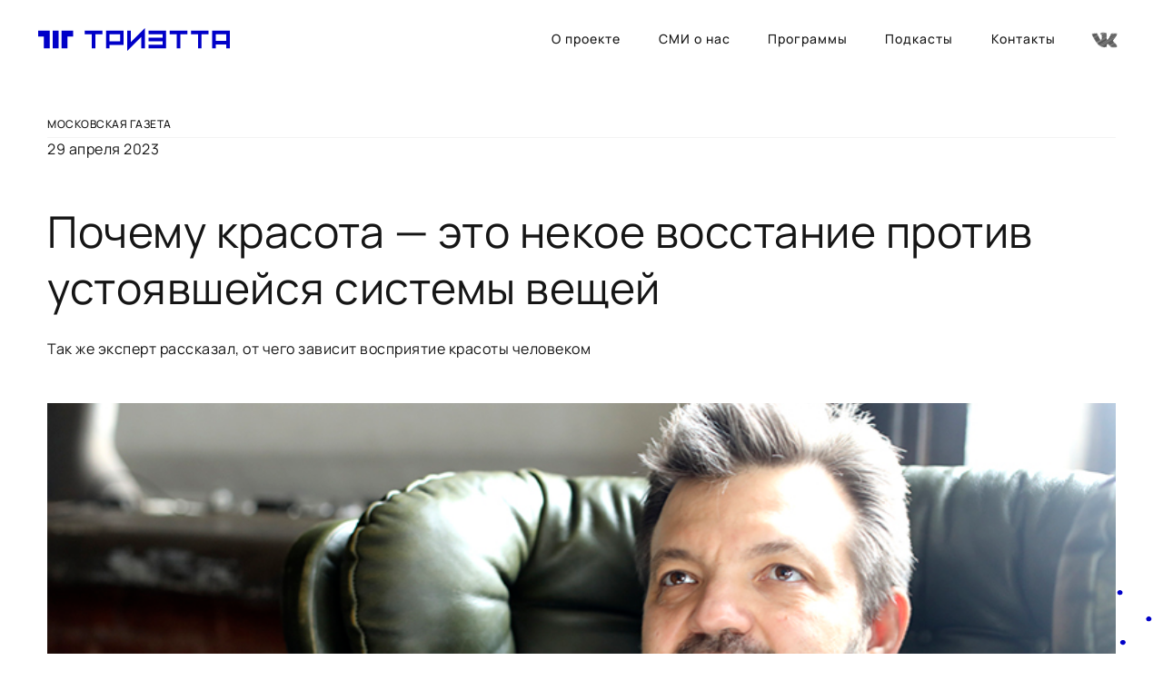

--- FILE ---
content_type: text/html; charset=UTF-8
request_url: https://trietta.ru/blog/psiholog-ivanovskij-rasskazal-pochemu-krasota-eto-nekoe-vosstanie-protiv-ustoyavshejsya-sistemy-veshhej/
body_size: 110594
content:
<!doctype html>
<html lang="ru-RU">
<head>
    <meta charset="UTF-8">
    <meta name='viewport' content='width=device-width, initial-scale=1, shrink-to-fit=no'>
   <link rel="stylesheet" href="https://trietta.ru/wp-content/themes/trietta/assets/css/reset.css">
   <link rel="stylesheet" href="https://trietta.ru/wp-content/themes/trietta/assets/css/bootstrap.min.css">
    <link rel="stylesheet" href="https://trietta.ru/wp-content/themes/trietta/assets/css/animate.css">
   <link rel="stylesheet" href="https://trietta.ru/wp-content/themes/trietta/style.css">
    <link rel="stylesheet" href="https://trietta.ru/wp-content/themes/trietta/assets/css/swiper-bundle.min.css">

    <title>Психолог Ивановский рассказал, почему красота — это некое восстание против устоявшейся системы вещей &#8212; Академия «ТРИЭТТА»</title>
<meta name='robots' content='max-image-preview:large' />
<link rel="alternate" type="application/rss+xml" title="Академия «ТРИЭТТА» &raquo; Лента" href="https://trietta.ru/feed/" />
<link rel="alternate" type="application/rss+xml" title="Академия «ТРИЭТТА» &raquo; Лента комментариев" href="https://trietta.ru/comments/feed/" />
<link rel="alternate" title="oEmbed (JSON)" type="application/json+oembed" href="https://trietta.ru/wp-json/oembed/1.0/embed?url=https%3A%2F%2Ftrietta.ru%2Fblog%2Fpsiholog-ivanovskij-rasskazal-pochemu-krasota-eto-nekoe-vosstanie-protiv-ustoyavshejsya-sistemy-veshhej%2F" />
<link rel="alternate" title="oEmbed (XML)" type="text/xml+oembed" href="https://trietta.ru/wp-json/oembed/1.0/embed?url=https%3A%2F%2Ftrietta.ru%2Fblog%2Fpsiholog-ivanovskij-rasskazal-pochemu-krasota-eto-nekoe-vosstanie-protiv-ustoyavshejsya-sistemy-veshhej%2F&#038;format=xml" />
<style id='wp-img-auto-sizes-contain-inline-css'>
img:is([sizes=auto i],[sizes^="auto," i]){contain-intrinsic-size:3000px 1500px}
/*# sourceURL=wp-img-auto-sizes-contain-inline-css */
</style>
<style id='wp-emoji-styles-inline-css'>

	img.wp-smiley, img.emoji {
		display: inline !important;
		border: none !important;
		box-shadow: none !important;
		height: 1em !important;
		width: 1em !important;
		margin: 0 0.07em !important;
		vertical-align: -0.1em !important;
		background: none !important;
		padding: 0 !important;
	}
/*# sourceURL=wp-emoji-styles-inline-css */
</style>
<style id='wp-block-library-inline-css'>
:root{--wp-block-synced-color:#7a00df;--wp-block-synced-color--rgb:122,0,223;--wp-bound-block-color:var(--wp-block-synced-color);--wp-editor-canvas-background:#ddd;--wp-admin-theme-color:#007cba;--wp-admin-theme-color--rgb:0,124,186;--wp-admin-theme-color-darker-10:#006ba1;--wp-admin-theme-color-darker-10--rgb:0,107,160.5;--wp-admin-theme-color-darker-20:#005a87;--wp-admin-theme-color-darker-20--rgb:0,90,135;--wp-admin-border-width-focus:2px}@media (min-resolution:192dpi){:root{--wp-admin-border-width-focus:1.5px}}.wp-element-button{cursor:pointer}:root .has-very-light-gray-background-color{background-color:#eee}:root .has-very-dark-gray-background-color{background-color:#313131}:root .has-very-light-gray-color{color:#eee}:root .has-very-dark-gray-color{color:#313131}:root .has-vivid-green-cyan-to-vivid-cyan-blue-gradient-background{background:linear-gradient(135deg,#00d084,#0693e3)}:root .has-purple-crush-gradient-background{background:linear-gradient(135deg,#34e2e4,#4721fb 50%,#ab1dfe)}:root .has-hazy-dawn-gradient-background{background:linear-gradient(135deg,#faaca8,#dad0ec)}:root .has-subdued-olive-gradient-background{background:linear-gradient(135deg,#fafae1,#67a671)}:root .has-atomic-cream-gradient-background{background:linear-gradient(135deg,#fdd79a,#004a59)}:root .has-nightshade-gradient-background{background:linear-gradient(135deg,#330968,#31cdcf)}:root .has-midnight-gradient-background{background:linear-gradient(135deg,#020381,#2874fc)}:root{--wp--preset--font-size--normal:16px;--wp--preset--font-size--huge:42px}.has-regular-font-size{font-size:1em}.has-larger-font-size{font-size:2.625em}.has-normal-font-size{font-size:var(--wp--preset--font-size--normal)}.has-huge-font-size{font-size:var(--wp--preset--font-size--huge)}.has-text-align-center{text-align:center}.has-text-align-left{text-align:left}.has-text-align-right{text-align:right}.has-fit-text{white-space:nowrap!important}#end-resizable-editor-section{display:none}.aligncenter{clear:both}.items-justified-left{justify-content:flex-start}.items-justified-center{justify-content:center}.items-justified-right{justify-content:flex-end}.items-justified-space-between{justify-content:space-between}.screen-reader-text{border:0;clip-path:inset(50%);height:1px;margin:-1px;overflow:hidden;padding:0;position:absolute;width:1px;word-wrap:normal!important}.screen-reader-text:focus{background-color:#ddd;clip-path:none;color:#444;display:block;font-size:1em;height:auto;left:5px;line-height:normal;padding:15px 23px 14px;text-decoration:none;top:5px;width:auto;z-index:100000}html :where(.has-border-color){border-style:solid}html :where([style*=border-top-color]){border-top-style:solid}html :where([style*=border-right-color]){border-right-style:solid}html :where([style*=border-bottom-color]){border-bottom-style:solid}html :where([style*=border-left-color]){border-left-style:solid}html :where([style*=border-width]){border-style:solid}html :where([style*=border-top-width]){border-top-style:solid}html :where([style*=border-right-width]){border-right-style:solid}html :where([style*=border-bottom-width]){border-bottom-style:solid}html :where([style*=border-left-width]){border-left-style:solid}html :where(img[class*=wp-image-]){height:auto;max-width:100%}:where(figure){margin:0 0 1em}html :where(.is-position-sticky){--wp-admin--admin-bar--position-offset:var(--wp-admin--admin-bar--height,0px)}@media screen and (max-width:600px){html :where(.is-position-sticky){--wp-admin--admin-bar--position-offset:0px}}

/*# sourceURL=wp-block-library-inline-css */
</style><style id='global-styles-inline-css'>
:root{--wp--preset--aspect-ratio--square: 1;--wp--preset--aspect-ratio--4-3: 4/3;--wp--preset--aspect-ratio--3-4: 3/4;--wp--preset--aspect-ratio--3-2: 3/2;--wp--preset--aspect-ratio--2-3: 2/3;--wp--preset--aspect-ratio--16-9: 16/9;--wp--preset--aspect-ratio--9-16: 9/16;--wp--preset--color--black: #000000;--wp--preset--color--cyan-bluish-gray: #abb8c3;--wp--preset--color--white: #ffffff;--wp--preset--color--pale-pink: #f78da7;--wp--preset--color--vivid-red: #cf2e2e;--wp--preset--color--luminous-vivid-orange: #ff6900;--wp--preset--color--luminous-vivid-amber: #fcb900;--wp--preset--color--light-green-cyan: #7bdcb5;--wp--preset--color--vivid-green-cyan: #00d084;--wp--preset--color--pale-cyan-blue: #8ed1fc;--wp--preset--color--vivid-cyan-blue: #0693e3;--wp--preset--color--vivid-purple: #9b51e0;--wp--preset--gradient--vivid-cyan-blue-to-vivid-purple: linear-gradient(135deg,rgb(6,147,227) 0%,rgb(155,81,224) 100%);--wp--preset--gradient--light-green-cyan-to-vivid-green-cyan: linear-gradient(135deg,rgb(122,220,180) 0%,rgb(0,208,130) 100%);--wp--preset--gradient--luminous-vivid-amber-to-luminous-vivid-orange: linear-gradient(135deg,rgb(252,185,0) 0%,rgb(255,105,0) 100%);--wp--preset--gradient--luminous-vivid-orange-to-vivid-red: linear-gradient(135deg,rgb(255,105,0) 0%,rgb(207,46,46) 100%);--wp--preset--gradient--very-light-gray-to-cyan-bluish-gray: linear-gradient(135deg,rgb(238,238,238) 0%,rgb(169,184,195) 100%);--wp--preset--gradient--cool-to-warm-spectrum: linear-gradient(135deg,rgb(74,234,220) 0%,rgb(151,120,209) 20%,rgb(207,42,186) 40%,rgb(238,44,130) 60%,rgb(251,105,98) 80%,rgb(254,248,76) 100%);--wp--preset--gradient--blush-light-purple: linear-gradient(135deg,rgb(255,206,236) 0%,rgb(152,150,240) 100%);--wp--preset--gradient--blush-bordeaux: linear-gradient(135deg,rgb(254,205,165) 0%,rgb(254,45,45) 50%,rgb(107,0,62) 100%);--wp--preset--gradient--luminous-dusk: linear-gradient(135deg,rgb(255,203,112) 0%,rgb(199,81,192) 50%,rgb(65,88,208) 100%);--wp--preset--gradient--pale-ocean: linear-gradient(135deg,rgb(255,245,203) 0%,rgb(182,227,212) 50%,rgb(51,167,181) 100%);--wp--preset--gradient--electric-grass: linear-gradient(135deg,rgb(202,248,128) 0%,rgb(113,206,126) 100%);--wp--preset--gradient--midnight: linear-gradient(135deg,rgb(2,3,129) 0%,rgb(40,116,252) 100%);--wp--preset--font-size--small: 13px;--wp--preset--font-size--medium: 20px;--wp--preset--font-size--large: 36px;--wp--preset--font-size--x-large: 42px;--wp--preset--spacing--20: 0.44rem;--wp--preset--spacing--30: 0.67rem;--wp--preset--spacing--40: 1rem;--wp--preset--spacing--50: 1.5rem;--wp--preset--spacing--60: 2.25rem;--wp--preset--spacing--70: 3.38rem;--wp--preset--spacing--80: 5.06rem;--wp--preset--shadow--natural: 6px 6px 9px rgba(0, 0, 0, 0.2);--wp--preset--shadow--deep: 12px 12px 50px rgba(0, 0, 0, 0.4);--wp--preset--shadow--sharp: 6px 6px 0px rgba(0, 0, 0, 0.2);--wp--preset--shadow--outlined: 6px 6px 0px -3px rgb(255, 255, 255), 6px 6px rgb(0, 0, 0);--wp--preset--shadow--crisp: 6px 6px 0px rgb(0, 0, 0);}:where(.is-layout-flex){gap: 0.5em;}:where(.is-layout-grid){gap: 0.5em;}body .is-layout-flex{display: flex;}.is-layout-flex{flex-wrap: wrap;align-items: center;}.is-layout-flex > :is(*, div){margin: 0;}body .is-layout-grid{display: grid;}.is-layout-grid > :is(*, div){margin: 0;}:where(.wp-block-columns.is-layout-flex){gap: 2em;}:where(.wp-block-columns.is-layout-grid){gap: 2em;}:where(.wp-block-post-template.is-layout-flex){gap: 1.25em;}:where(.wp-block-post-template.is-layout-grid){gap: 1.25em;}.has-black-color{color: var(--wp--preset--color--black) !important;}.has-cyan-bluish-gray-color{color: var(--wp--preset--color--cyan-bluish-gray) !important;}.has-white-color{color: var(--wp--preset--color--white) !important;}.has-pale-pink-color{color: var(--wp--preset--color--pale-pink) !important;}.has-vivid-red-color{color: var(--wp--preset--color--vivid-red) !important;}.has-luminous-vivid-orange-color{color: var(--wp--preset--color--luminous-vivid-orange) !important;}.has-luminous-vivid-amber-color{color: var(--wp--preset--color--luminous-vivid-amber) !important;}.has-light-green-cyan-color{color: var(--wp--preset--color--light-green-cyan) !important;}.has-vivid-green-cyan-color{color: var(--wp--preset--color--vivid-green-cyan) !important;}.has-pale-cyan-blue-color{color: var(--wp--preset--color--pale-cyan-blue) !important;}.has-vivid-cyan-blue-color{color: var(--wp--preset--color--vivid-cyan-blue) !important;}.has-vivid-purple-color{color: var(--wp--preset--color--vivid-purple) !important;}.has-black-background-color{background-color: var(--wp--preset--color--black) !important;}.has-cyan-bluish-gray-background-color{background-color: var(--wp--preset--color--cyan-bluish-gray) !important;}.has-white-background-color{background-color: var(--wp--preset--color--white) !important;}.has-pale-pink-background-color{background-color: var(--wp--preset--color--pale-pink) !important;}.has-vivid-red-background-color{background-color: var(--wp--preset--color--vivid-red) !important;}.has-luminous-vivid-orange-background-color{background-color: var(--wp--preset--color--luminous-vivid-orange) !important;}.has-luminous-vivid-amber-background-color{background-color: var(--wp--preset--color--luminous-vivid-amber) !important;}.has-light-green-cyan-background-color{background-color: var(--wp--preset--color--light-green-cyan) !important;}.has-vivid-green-cyan-background-color{background-color: var(--wp--preset--color--vivid-green-cyan) !important;}.has-pale-cyan-blue-background-color{background-color: var(--wp--preset--color--pale-cyan-blue) !important;}.has-vivid-cyan-blue-background-color{background-color: var(--wp--preset--color--vivid-cyan-blue) !important;}.has-vivid-purple-background-color{background-color: var(--wp--preset--color--vivid-purple) !important;}.has-black-border-color{border-color: var(--wp--preset--color--black) !important;}.has-cyan-bluish-gray-border-color{border-color: var(--wp--preset--color--cyan-bluish-gray) !important;}.has-white-border-color{border-color: var(--wp--preset--color--white) !important;}.has-pale-pink-border-color{border-color: var(--wp--preset--color--pale-pink) !important;}.has-vivid-red-border-color{border-color: var(--wp--preset--color--vivid-red) !important;}.has-luminous-vivid-orange-border-color{border-color: var(--wp--preset--color--luminous-vivid-orange) !important;}.has-luminous-vivid-amber-border-color{border-color: var(--wp--preset--color--luminous-vivid-amber) !important;}.has-light-green-cyan-border-color{border-color: var(--wp--preset--color--light-green-cyan) !important;}.has-vivid-green-cyan-border-color{border-color: var(--wp--preset--color--vivid-green-cyan) !important;}.has-pale-cyan-blue-border-color{border-color: var(--wp--preset--color--pale-cyan-blue) !important;}.has-vivid-cyan-blue-border-color{border-color: var(--wp--preset--color--vivid-cyan-blue) !important;}.has-vivid-purple-border-color{border-color: var(--wp--preset--color--vivid-purple) !important;}.has-vivid-cyan-blue-to-vivid-purple-gradient-background{background: var(--wp--preset--gradient--vivid-cyan-blue-to-vivid-purple) !important;}.has-light-green-cyan-to-vivid-green-cyan-gradient-background{background: var(--wp--preset--gradient--light-green-cyan-to-vivid-green-cyan) !important;}.has-luminous-vivid-amber-to-luminous-vivid-orange-gradient-background{background: var(--wp--preset--gradient--luminous-vivid-amber-to-luminous-vivid-orange) !important;}.has-luminous-vivid-orange-to-vivid-red-gradient-background{background: var(--wp--preset--gradient--luminous-vivid-orange-to-vivid-red) !important;}.has-very-light-gray-to-cyan-bluish-gray-gradient-background{background: var(--wp--preset--gradient--very-light-gray-to-cyan-bluish-gray) !important;}.has-cool-to-warm-spectrum-gradient-background{background: var(--wp--preset--gradient--cool-to-warm-spectrum) !important;}.has-blush-light-purple-gradient-background{background: var(--wp--preset--gradient--blush-light-purple) !important;}.has-blush-bordeaux-gradient-background{background: var(--wp--preset--gradient--blush-bordeaux) !important;}.has-luminous-dusk-gradient-background{background: var(--wp--preset--gradient--luminous-dusk) !important;}.has-pale-ocean-gradient-background{background: var(--wp--preset--gradient--pale-ocean) !important;}.has-electric-grass-gradient-background{background: var(--wp--preset--gradient--electric-grass) !important;}.has-midnight-gradient-background{background: var(--wp--preset--gradient--midnight) !important;}.has-small-font-size{font-size: var(--wp--preset--font-size--small) !important;}.has-medium-font-size{font-size: var(--wp--preset--font-size--medium) !important;}.has-large-font-size{font-size: var(--wp--preset--font-size--large) !important;}.has-x-large-font-size{font-size: var(--wp--preset--font-size--x-large) !important;}
/*# sourceURL=global-styles-inline-css */
</style>

<style id='classic-theme-styles-inline-css'>
/*! This file is auto-generated */
.wp-block-button__link{color:#fff;background-color:#32373c;border-radius:9999px;box-shadow:none;text-decoration:none;padding:calc(.667em + 2px) calc(1.333em + 2px);font-size:1.125em}.wp-block-file__button{background:#32373c;color:#fff;text-decoration:none}
/*# sourceURL=/wp-includes/css/classic-themes.min.css */
</style>
<link rel='stylesheet' id='woocommerce-layout-css' href='https://trietta.ru/wp-content/plugins/woocommerce/assets/css/woocommerce-layout.css?ver=7.6.0' media='all' />
<link rel='stylesheet' id='woocommerce-smallscreen-css' href='https://trietta.ru/wp-content/plugins/woocommerce/assets/css/woocommerce-smallscreen.css?ver=7.6.0' media='only screen and (max-width: 768px)' />
<link rel='stylesheet' id='woocommerce-general-css' href='https://trietta.ru/wp-content/plugins/woocommerce/assets/css/woocommerce.css?ver=7.6.0' media='all' />
<style id='woocommerce-inline-inline-css'>
.woocommerce form .form-row .required { visibility: visible; }
/*# sourceURL=woocommerce-inline-inline-css */
</style>
<link rel='stylesheet' id='trietta-style-css' href='https://trietta.ru/wp-content/themes/trietta/style.css?ver=1.0.0' media='all' />
<script src="https://trietta.ru/wp-includes/js/jquery/jquery.min.js?ver=3.7.1" id="jquery-core-js"></script>
<script src="https://trietta.ru/wp-includes/js/jquery/jquery-migrate.min.js?ver=3.4.1" id="jquery-migrate-js"></script>
<link rel="https://api.w.org/" href="https://trietta.ru/wp-json/" /><link rel="alternate" title="JSON" type="application/json" href="https://trietta.ru/wp-json/wp/v2/pages/197" /><link rel="EditURI" type="application/rsd+xml" title="RSD" href="https://trietta.ru/xmlrpc.php?rsd" />
<meta name="generator" content="WordPress 6.9" />
<meta name="generator" content="WooCommerce 7.6.0" />
<link rel="canonical" href="https://trietta.ru/blog/psiholog-ivanovskij-rasskazal-pochemu-krasota-eto-nekoe-vosstanie-protiv-ustoyavshejsya-sistemy-veshhej/" />
<link rel='shortlink' href='https://trietta.ru/?p=197' />
	<noscript><style>.woocommerce-product-gallery{ opacity: 1 !important; }</style></noscript>
	<link rel="icon" href="https://trietta.ru/wp-content/uploads/2023/04/cropped-Triettaaa-32x32.png" sizes="32x32" />
<link rel="icon" href="https://trietta.ru/wp-content/uploads/2023/04/cropped-Triettaaa-192x192.png" sizes="192x192" />
<link rel="apple-touch-icon" href="https://trietta.ru/wp-content/uploads/2023/04/cropped-Triettaaa-180x180.png" />
<meta name="msapplication-TileImage" content="https://trietta.ru/wp-content/uploads/2023/04/cropped-Triettaaa-270x270.png" />
<style id="wpforms-css-vars-root">
				:root {
					--wpforms-field-border-radius: 3px;
--wpforms-field-background-color: #ffffff;
--wpforms-field-border-color: rgba( 0, 0, 0, 0.25 );
--wpforms-field-text-color: rgba( 0, 0, 0, 0.7 );
--wpforms-label-color: rgba( 0, 0, 0, 0.85 );
--wpforms-label-sublabel-color: rgba( 0, 0, 0, 0.55 );
--wpforms-label-error-color: #d63637;
--wpforms-button-border-radius: 3px;
--wpforms-button-background-color: #066aab;
--wpforms-button-text-color: #ffffff;
--wpforms-field-size-input-height: 43px;
--wpforms-field-size-input-spacing: 15px;
--wpforms-field-size-font-size: 16px;
--wpforms-field-size-line-height: 19px;
--wpforms-field-size-padding-h: 14px;
--wpforms-field-size-checkbox-size: 16px;
--wpforms-field-size-sublabel-spacing: 5px;
--wpforms-field-size-icon-size: 1;
--wpforms-label-size-font-size: 16px;
--wpforms-label-size-line-height: 19px;
--wpforms-label-size-sublabel-font-size: 14px;
--wpforms-label-size-sublabel-line-height: 17px;
--wpforms-button-size-font-size: 17px;
--wpforms-button-size-height: 41px;
--wpforms-button-size-padding-h: 15px;
--wpforms-button-size-margin-top: 10px;

				}
			</style><link rel='stylesheet' id='wpforms-modern-full-css' href='https://trietta.ru/wp-content/plugins/wpforms-lite/assets/css/frontend/modern/wpforms-full.min.css?ver=1.8.1.2' media='all' />
</head>

<body data-rsssl=1 class="wp-singular page-template page-template-blog page-template-blog-php page page-id-197 page-child parent-pageid-5 wp-theme-trietta theme-trietta woocommerce-no-js">
    <!-- Preloader -->
    <!-- <div id="page-preloader">
        <span class="spinner">
            <img src="https://trietta.ru/wp-content/themes/trietta/assets/img/logo_black.png" alt="">
        </span>
    </div> -->
    <!-- Popup -->
    <div class="popup">
        <div class="popup_container">
            <div class="popup_title">
                Обратная связь
            </div>
            <div class="popup_split_content">
                    <!--<div class="main_info">
                        <div class="popup_address">
                                                    </div>
                        <div class="popup_tel_mail">
                            <a href="mailto:trietta.akademia@gmail.com">trietta.akademia@gmail.com</a><br>
                            <a href="tel:+79651937836">+79651937836</a>
                        </div>
                        <div class="popup_socials">
                            <a href="#">WhatsApp</a><br>
                            <a href="#">Telegram</a>
                        </div>
                    </div>-->
<!--                     <div class="popup_form">
                        <div class="popup_name popup_input">
                            <input type="text" placeholder="Как к вам обращаться">
                        </div>
                        <div class="popup_tel popup_input">
                            <input type="tel" placeholder="Ваш номер телефона">
                        </div>
                        <div class="popup_comment popup_input">
                            <textarea name="comment" id="comment" cols="30" rows="5"
                                    placeholder="Здесь вы можете добавить комментарий..."></textarea>
                        </div>
                        <div class="popup_form_final">
                            <div class="popup_button">
                                    <a class="first_button" href="#">
                                        Отправить
                                    </a>
                            </div>
                            <div class="popup_check">
                                    <div class="popup_checkbox">
                                        <input type="checkbox" checked>
                                    </div>
                                    <div class="popup_check_label">
                                        я соглашаюсь на обработку <a href="#">персональных данных</a>
                                    </div>
                            </div>
                        </div>
                    </div> -->
                    <div class="wpforms-container wpforms-container-full popup_form wpforms-render-modern" id="wpforms-95"><form id="wpforms-form-95" class="wpforms-validate wpforms-form wpforms-ajax-form" data-formid="95" method="post" enctype="multipart/form-data" action="/blog/psiholog-ivanovskij-rasskazal-pochemu-krasota-eto-nekoe-vosstanie-protiv-ustoyavshejsya-sistemy-veshhej/" data-token="93d7b1de22fa8829f00f2d64bb6bfdf6"><noscript class="wpforms-error-noscript">Для заполнения данной формы включите JavaScript в браузере.</noscript><div class="wpforms-hidden" id="wpforms-error-noscript">Для заполнения данной формы включите JavaScript в браузере.</div><div class="wpforms-field-container"><div id="wpforms-95-field_1-container" class="wpforms-field wpforms-field-text popup_name" data-field-id="1"><label class="wpforms-field-label wpforms-label-hide" for="wpforms-95-field_1" aria-hidden="false">Имя <span class="wpforms-required-label" aria-hidden="true">*</span></label><input type="text" id="wpforms-95-field_1" class="wpforms-field-large wpforms-field-required" name="wpforms[fields][1]" placeholder="Как к вам обращаться" aria-errormessage="wpforms-95-field_1-error" required></div><div id="wpforms-95-field_3-container" class="wpforms-field wpforms-field-text popup_tel" data-field-id="3"><label class="wpforms-field-label wpforms-label-hide" for="wpforms-95-field_3" aria-hidden="false">Номер телефона <span class="wpforms-required-label" aria-hidden="true">*</span></label><input type="text" id="wpforms-95-field_3" class="wpforms-field-large wpforms-field-required" name="wpforms[fields][3]" placeholder="Ваш номер телефона" aria-errormessage="wpforms-95-field_3-error" required></div><div id="wpforms-95-field_4-container" class="wpforms-field wpforms-field-textarea popup_comment" data-field-id="4"><label class="wpforms-field-label wpforms-label-hide" for="wpforms-95-field_4" aria-hidden="false">Комментарий</label><textarea id="wpforms-95-field_4" class="wpforms-field-large" name="wpforms[fields][4]" placeholder="Здесь вы можете добавить комментарий..." aria-errormessage="wpforms-95-field_4-error" ></textarea></div><div id="wpforms-95-field_5-container" class="wpforms-field wpforms-field-checkbox popup_check wpforms-list-inline" data-field-id="5"><fieldset><legend class="wpforms-field-label wpforms-label-hide" aria-hidden="false">Согласие на обработку данных <span class="wpforms-required-label" aria-hidden="true">*</span></legend><ul id="wpforms-95-field_5" class="wpforms-field-required"><li class="choice-1 depth-1 wpforms-selected"><input type="checkbox" id="wpforms-95-field_5_1" name="wpforms[fields][5][]" value="я соглашаюсь на обработку персональных данных" aria-errormessage="wpforms-95-field_5_1-error" required  checked='checked'><label class="wpforms-field-label-inline" for="wpforms-95-field_5_1">я соглашаюсь на обработку персональных данных</label></li></ul></fieldset></div></div><!-- .wpforms-field-container --><div class="wpforms-submit-container" ><input type="hidden" name="wpforms[id]" value="95"><input type="hidden" name="wpforms[author]" value="0"><input type="hidden" name="wpforms[post_id]" value="197"><button type="submit" name="wpforms[submit]" id="wpforms-submit-95" class="wpforms-submit popup_button" data-alt-text="Отправка..." data-submit-text="Отправить" aria-live="assertive" value="wpforms-submit">Отправить</button><img src="https://trietta.ru/wp-content/plugins/wpforms-lite/assets/images/submit-spin.svg" class="wpforms-submit-spinner" style="display: none;" width="26" height="26" alt="Загрузка"></div></form></div>  <!-- .wpforms-container -->            </div>
            <a class="ico_close">
                    <img src="https://trietta.ru/wp-content/themes/trietta/assets/img/ico_close.svg" alt="">
            </a>
            <img class="popdots" src="https://trietta.ru/wp-content/themes/trietta/assets/img/popdots.png" alt="">
            <img class="poplines" src="https://trietta.ru/wp-content/uploads/2023/04/poplines.png" alt="">
        </div>
    </div>
    <!-- Header -->
    <div class="header">
        <div class="container-fluid">
            <div class="row justify-content-between">
                    <div class="col-3 logo_col">
                        <a class="header_logo" href="/">
                            <img src="https://trietta.ru/wp-content/themes/trietta/assets/img/logo.svg" alt="Триэтта">
                        </a>
                    </div>
                    <div class="col header_main">
                        
                        <a class="header_item mob_dn" href="https://trietta.ru/#about">О проекте</a>
                        <a class="header_item mob_dn" href="https://trietta.ru/blog/psiholog-ivanovskij-rasskazal-o-chem-nuzhno-pomnit-i-chto-delat-zagadyvaya-zhelaniya/">СМИ о нас</a>
                        <a class="header_item mob_dn" href="https://trietta.ru/product/konsultaczii-psihologa-individualnye/">Программы</a>                        <a class="header_item mob_dn" href="https://trietta.ru/podcasts/">Подкасты</a>
                        <a class="header_item mob_dn" href="/contact">Контакты</a>
<!--                        <a class="classic_button contact_button">Связаться</a>-->
                        <a rel="nofollow" target="_blank" href="https://vk.com/trietta" class="mx-2">
                            <svg width="29" height="18" viewBox="0 0 29 18" fill="none" xmlns="http://www.w3.org/2000/svg">
                                <path d="M18.1317 13.2531L23.9771 9.84326L18.6937 13.5529L24.0521 10.4428L19.1059 13.9276L24.3518 10.8924L19.4057 14.2273L24.6141 11.2297L19.7429 14.5271L24.9139 11.5294L20.1551 14.9768L25.3635 11.9791L20.6047 15.4639L25.8506 12.4662L21.1293 15.951L26.3378 12.9533L21.5415 16.3257L26.7125 13.328L21.8788 16.588L27.0123 13.6653L22.6656 16.8878L27.4244 14.1149L23.415 16.9627L27.6867 14.4896L24.3893 17.0002L27.949 14.9393L25.401 17.0002L28.1364 15.3889L26.4127 16.9627L28.2113 15.9135L27.387 16.8878L28.1364 16.4381" stroke="#151515" stroke-width="0.3" stroke-linecap="round" stroke-linejoin="round"></path>
                                <path d="M22.0286 2.34883L22.5158 2.04907L21.579 3.13572L23.5649 1.97412L21.1668 3.9226L24.5766 1.97412L20.5673 5.12166L26.038 1.97412L20.0802 6.02096L27.0497 2.01159L19.668 6.73291L27.7242 2.08653L18.9185 7.85703L28.2488 2.46124" stroke="#151515" stroke-width="0.3" stroke-linecap="round" stroke-linejoin="round"></path>
                                <path d="M10.3003 2.01171L11.4619 1.33723L10.2254 2.49883L12.6984 1.07495L10.8623 2.68618L13.7476 1L11.312 3.17331L14.9467 1.11242L11.5368 3.81031L15.8085 1.33723L11.6492 4.40984L16.4455 1.63701L11.7242 5.00937L16.8202 2.04919L11.7242 5.57144L16.9326 2.57378L11.7242 6.43326L16.9701 3.39813L11.6867 6.95785L16.9701 3.88525L11.6492 7.74473L16.9326 4.67214L11.4244 8.41921L16.9326 5.2342" stroke="#151515" stroke-width="0.3" stroke-linecap="round" stroke-linejoin="round"></path>
                                <path d="M1.04503 2.42414L1.60709 2.08689L1.11995 3.17355L3.25579 1.93701L1.23238 3.58572L4.11761 1.93701L1.4572 4.14778L5.27922 1.93701L1.60709 4.52249L6.02863 1.97448L1.79444 4.85974L6.40334 2.19931L1.9818 5.27191L6.66564 2.57402L2.20661 5.64661L6.89046 2.94873L2.50637 6.24615L7.19022 3.51079L2.80614 6.77074L7.48998 4.07285L3.14338 7.37027L7.78976 4.67238L3.40568 7.78245L8.01458 5.1595L3.6305 8.19463L8.20193 5.53421L3.8928 8.56934L8.38929 5.98386L4.1551 9.01898L8.57664 6.4335L4.4174 9.43116L8.80145 6.88315L4.64221 9.80587L9.02629 7.25786L4.90451 10.218L9.28859 7.7075L5.16681 10.6302L9.58835 8.08221L5.42909 10.9675L9.85065 8.41946L5.72887 11.4546L10.3378 8.79416L6.1785 12.0166L16.8951 5.83397L6.59069 12.5787L16.9326 6.58338L7.04035 13.1033L16.9701 7.3328L7.30262 13.4031L17.0076 7.78245L7.63987 13.7403L17.12 8.26957L7.90217 14.0401L17.3073 8.60681L8.31434 14.4148L28.2862 2.87378L8.80145 14.7895L28.0614 3.66067L9.25111 15.1642L27.6118 4.55996L9.88811 15.5764L26.8249 5.79651L10.5626 15.9511L25.7757 7.18292L11.2371 16.2134L24.839 8.38198L11.8366 16.4757L24.1645 9.35623L12.661 16.7005L17.2324 14.0401L13.2605 16.8129L17.045 14.6396L13.9724 16.8878L16.9701 15.1642L14.7593 16.9253L16.9326 15.6513L16.2581 16.8504L16.8202 16.5131" stroke="#151515" stroke-width="0.3" stroke-linecap="round" stroke-linejoin="round"></path>
                            </svg>
                        </a>
                        <div class="burger deks_dn vishidden">
                            <nav role="navigation">
                                    <div id="menuToggle">
                                        <input class="burger_check" type="checkbox" />
                                        <span></span>
                                        <span></span>
                                        <span></span>
                                        <ul id="menu">
                                            <div class="menu_title pretitle">Меню</div>
                                            <div class="menu_item">
                                                    <a href="/#about">о проекте</a>
                                            </div>
                                            <div class="menu_item">
                                                    <a href="https://trietta.ru/product/konsultaczii-psihologa-individualnye/">программы лекций</a>                                            </div>
                                            <div class="menu_item">
                                                <a href="https://trietta.ru/blog/psiholog-ivanovskij-rasskazal-o-chem-nuzhno-pomnit-i-chto-delat-zagadyvaya-zhelaniya/">СМИ о нас</a>                                            </div>
                                            <div class="menu_item">
                                                    <a href="/podcasts">подкасты</a>
                                            </div>
                                            <div class="menu_item">
                                                    <a href="/contact">контакты</a>
                                            </div>
                                        </ul>
                                    </div>
                            </nav>
                        </div>
                    </div>
            </div>
        </div>
    </div>
    <div class="burger_main deks_dn">
        <div class="burger_container">
            <div class="menu_title pretitle">Меню</div>
            <div class="menu_item">
                <a href="/#about">о проекте</a>
            </div>
            <div class="menu_item">
                <a href="https://trietta.ru/product/konsultaczii-psihologa-individualnye/">программы лекций</a>            </div>
            <div class="menu_item">
                <a href="https://trietta.ru/blog/psiholog-ivanovskij-rasskazal-o-chem-nuzhno-pomnit-i-chto-delat-zagadyvaya-zhelaniya/">СМИ о нас</a>            </div>
            <div class="menu_item">
                <a href="/podcasts">подкасты</a>
            </div>
            <div class="menu_item">
                <a href="/contact">контакты</a>
            </div>
        </div>
    </div>
<!-- Main Content -->
<div class="blog">	
<img class="lectdots-blue mob_small_dn" src="https://trietta.ru/wp-content/themes/trietta/assets/img/lectdots-blue.png" alt="">
    <div class="empty_space"></div>
    <section id="main_article">
        <div class="container">
            <div class="row">
                <div class="col">
                    <div class="pretitle">Московская газета</div>
                    <div class="date">29 апреля 2023</div>
                </div>
            </div>
            <div class="row main_article_content">
                <div class="col">
                    <div class="title">
                        Почему красота — это некое восстание против устоявшейся системы вещей                    </div>
                    <div class="main_article_text">Так же эксперт рассказал, от чего зависит восприятие красоты человеком</div>
                    <div class="main_article_img">
                        						  							<img src="https://trietta.ru/wp-content/uploads/2023/05/krastoa.jpeg" alt="">
						                    </div>
                </div>
            </div>
            <div class="row main_article_content2">
                <div class="col-4 mob_dn">
                    <div class="main_article_read_button">
                        <a target="_blank" href="https://mskgazeta.ru/obshchestvo/psiholog-ivanovskij-rasskazal-pochemu-krasota-eto-nekoe-vosstanie-protiv-ustoyavshejsya-sistemy-veshej-11928.html" class="first_button">читать в источнике</a>
                    </div>
                </div>
                <div class="col-8 lec_info_content">
                    <div class="lec_info_content_title">
                        Понятия о красоте у разных людей могут очень различаться. При этом одни считают, что сам человек кажется себе красивее, чем окружающим, а другие уверены в обратном. Соцопрос, проведённый интернет-компанией Mail.Ru еще в 2019 году, показал, что лишь 13% женщин в России считают себя красивыми. О том, что такое красота, как люди её оценивают и кажемся ли мы сами себе красивее, чем другим людям, «Московская газета» спросила у клинического психолога, основателя академии «ТРИЭТТА» Валерия Ивановского                    </div>
                    <div class="lec_info_content_text">
						<p>«Начнем, наверное, с того, что же такое красота. Наиболее частое определение красоты — это эстетическая категория, (то есть относится к науке о прекрасном), некое гармоничное сочетание аспектов предмета, которое вызывает у наблюдателя наслаждение. С психологической точки зрения понятие красоты включает в себя идею украшения, например, мы навешиваем различного рода игрушки на елку, чтобы она была более красочной; люди одевают яркие разноцветные одежды; мы красим автомобили в броские цвета и так далее. То, что мы хотим сделать красивее, более эстетически привлекательным, мы разукрашиваем и украшаем. То есть изначально в слове «красота» присутствует идея того, что мы берем предмет обыденности и делаем его краше, притягательнее, красивее. Мы добиваемся того, что это начинает цеплять наше внимание. С другой стороны, красота апеллирует к совершенству, то есть к некой гармонии – к тому, что является практически всегда результатом целенаправленной деятельности людей. Потому что в дикой природе, необлагороженной человеческой деятельностью, совершенство, гармония как некая симметрия, некая упорядоченность, как правило, не встречается вообще. Природа демонстрирует нам постоянное изменение и обращение. То есть в природе гораздо легче и важнее (с точки зрения живого организма) уметь отличать одну вещь от другой, дифференцировать. Потому что в целом процесс жизнедеятельности – это процесс обмена нас как живых существ веществом и энергией с окружающей средой. Чтобы этот обмен был результативным нам критически важно уметь дифференцировать предметы и их свойства, чтобы отличать, что для нас полезно, а что для нас опасно. И очень интересно, что ребенок достаточно долго не может находить схожее в вещах. Маленькому ребёнку до определённого возраста достаточно легко дифференцировать свойства и признаки вещей, находить их разность, отличие, но гораздо сложнее находить общее. А вот именно общее сочетание, взаимоотношение, гармония, совершенство – это как раз то, что предполагает симметрию, какую-то тождественность, общность чего-то. И это становится возможным только на уровне целенаправленной человеческой деятельности», — рассказывает Ивановский.</p>
                    </div>
                    <div class="main_article_content2_link">
                        <a class="article_more">Подробнее</a>
                        <a target="_blank" href="https://mskgazeta.ru/obshchestvo/psiholog-ivanovskij-rasskazal-pochemu-krasota-eto-nekoe-vosstanie-protiv-ustoyavshejsya-sistemy-veshej-11928.html" class="first_button deks_dn">читать в источнике</a>
                    </div>
					<div class="lec_info_content_text text_article_after">
						Психолог отмечает, что красота практически всегда искусственна, она не может существовать сама по себе, вне человеческой деятельности. Она привлекательна в том числе потому, что создатель чего-то красивого должен быть мастером своего дела, обладать высокой квалификацией, а созданный им предмет красив благодаря тому, что в него был вложен максимум физических и творческих усилий.<br />
<br />
«Немаловажно, что красота и искусство идут рука об руку, потому что красота возможна только в рамках искусства. Не всё искусство прекрасно, но всегда то, что красиво относится к сфере искусства. И в этой связи очень интересна интерпретация искусства как искушения. Потому что искусство и искушение, вполне возможно, это однокоренные слова. И в этом плане последнее всегда, если мы берем религиозную традицию, это грех; а если мы рассматриваем традицию социальную – это всегда вызов и соблазн. Это нечто запретное, что заставляет проверить нашу традиционность, покладистость и нашу приверженность некой устоявшейся системе ценностей. Таким образом, мы говорим о том, что искушение и искусство — это взаимопроникающие понятия, а искусство — это процесс деятельного отражения действительности, в котором заключено отношение человека к тому, что он воспринимает, чему дает оценку. Причем эта оценка может выражаться в каких-то художественных формах. Например, человек производит некий продукт, предмет искусства, на который смотрят другие люди и видят или угадывают отношение человека к какой-либо сфере человеческой жизни или жизни вообще. В этой связи искусство – это как покушение на божественную природу, которая единственная имеет монополию в рамках многих религиозных традициях создавать, творить. Будь то вселенная, будь то человек, будь то такие основополагающие понятия социальной жизни, как добро и зло, надлежащее, мораль, проступок, преступление и наказание, нравственность. И в этом плане искусство всегда искушает. А через это искушает и красота! То есть красота, с одной стороны, это некий предел совершенства, венец человеческих усилий, а с другой стороны, это всегда выход человека за какую-то традиционную мировоззренческую парадигму, это некое восстание против устоявшейся системы вещей», — рассуждает эксперт.<br />
<br />
«Если же мы переходим к красоте как к чему-то желаемому, когда мы желаем наряду со здоровьем, деньгами, красоты телесной, красоты своей жизни, это в достаточно большом количестве случаев может быть неким симптомом определенной тревожности и неуверенности человека. Потому что практически все культуры сходятся на том, что красота – это, как сказал Достоевский, страшная сила! И эта страшная сила обладает невероятным воздействием на воспринимающего и позволяет человеку, обладающему красотой, добиваться желаемого гораздо проще по сравнению с тем, кто менее привлекателен. Когда мы видим, что человек красивый, он гораздо легче может убедить собеседника в чём-то, он вызывает по отношению к себе положительные эмоции. Ему проще получить желаемое от других людей. И, в случае прочих равных, предполагается, что ему всегда отдадут предпочтение, например, при найме на работу и так далее. Но это имеет обратную сторону! Люди, которые хотят быть красивыми, будто бы не верят в себя, в свои усилия, в свою способность производить впечатление на окружающих за счет своих компетенций, за счет своего образования, за счет воспитания, за счет своих коммуникативных навыков. Поэтому им нужен некий волшебный костыль, который помогал бы им добиваться желаемого за них. Это как некая скатерть-самобранка, волшебная палочка или некий другой мистический предмет, который позволяет им, не прилагая усилий, получать желаемое от других людей. Одновременно это является таким серьезным признаком того, что человек обладает заниженной самооценкой, он испытывает определенную тревожность и неверие в себя, в свои силы, неверие в то, что он обычными традиционными методами, к которым относится компетентность, сможет занять достойное место в социальной иерархии. Он сомневается, что он может сделать это традиционными способами, поэтому он жаждет красоты как некой мистической силы, некоторого джинна, который всегда с тобой, который помогает осуществить твое желание, который наводит морок на собеседника и заставляет его согласиться со всем, что ты от него требуешь. В этом плане очень интересно рассуждение, что красота – это некое совершенство, гармония, источник наслаждения. С другой стороны, красота всегда неуловима, потому что конкретное воплощение красоты отличается от культуры к культуре. Традиционно красота у нас ассоциируется с женщиной, и в этом плане в различных культурах эталоны красоты различны. Как и предметы, носители красоты, тоже могут быть различны. Но по крайней мере, в сфере искусства существует некая эталонная пропорция, так называемое «золотое сечение», которое говорит о том, что наиболее гармонично, наиболее эталонно сочетаемое соотношение частей в предмете, в процентном соотношении 62% на 38%. И в этом плане, по крайней мере в каких-то наглядных искусствах, которые создают продукт, который можно визуально и тактильно оценить, вот это правило очень показательно. Это, с одной стороны, можно экспериментально проверить на человеческом лице, действительно ли соотношение его частей вызывает ощущение красоты или нет. Также это связано с архитектурой или с изобразительным искусством», — говорит Валерий Ивановский.<br />
<br />
По словам клинического психолога, в религиозной традиции красота действительно имеет некие греховные коннотации, ведь в такой парадигме только высшие, божественные силы могут быть источником совершенства и наслаждения, тогда как красота, будучи результатом человеческой деятельности, как бы бросает вызов этим божественным силам.<br />
<br />
«Вполне возможно, не зря в кино какие-то отрицательные персонажи порой очень обаятельны как предмет вожделения, как некое искушение от Дьявола, которое человек, в рамках традиционной морали и нравственности, должен преодолеть, доказав свою приверженность традиционному авторитету, традиционной нравственности, традиционной этике», — объясняет основатель академии «ТРИЭТТА».<br />
<br />
Что касается того, воспринимает ли человек сам себя более или менее красивым, чем об этом думают окружающие, это зависит от уровня самооценки. «Если человек уверен в себе, в своих силах, в своем интеллекте, в своем обаянии, то, соответственно, он будет себя воспринимать или адекватно, или более красивым, чем он есть на самом деле. А у человека, который не уверен в себе, соответственно, эта неуверенность будет распространяться и на его восприятие своего физического «я». Поэтому оно будет ниже, чем это есть на самом деле. Но в целом надо помнить о том, что стандарты красоты всегда размытые, регулируются двумя высказываниями. Первое гласит, что «на вкус и цвет товарищей нет». А второе – «красота всегда в глазах смотрящего». На самом деле красота – это такая ускользающая категория, которая в редких случаях имеет самодовлеющее значение. С этим и связаны расхождения в оценках красоты человека им самим и другими людьми. Потому что это такая соподчинённая категория, в том плане, что восприятие красивого и некрасивого имеет очень много аспектов и нюансов, что относится и к восприятию человека, и к восприятию предметов или объектов. Но восприятие другими человека всегда и в достаточно большой степени зависит от того, как себя воспринимает сам человек. Это удивительный парадокс! Если сам человек воспринимает себя красивым, конвенционально также начинают воспринимать его и другие люди, в то время как сам человек думает, что красота – это всегда оценочная категория, которая находится вне его и отдается в руки других людей», — заключил Валерий Ивановский.                    </div>
                </div>
            </div>
        </div>
    </section>
<section id="blog">
        <div class="container">
            <div class="row">
                <div class="col">
                    <div class="pretitle blog_pret">
                        другие статьи
                    </div>
                </div>
            </div><div class="swiper-button-next"></div><div class="swiper-button-prev"></div><div class="row swiper newsSwiper"><div class="swiper-wrapper">	<div class="swiper-slide">
		<div class="blog_item">
			<a href="https://trietta.ru/blog/psiholog-ivanovskij-rasskazal-o-chem-nuzhno-pomnit-i-chto-delat-zagadyvaya-zhelaniya/">
				<div class="blog_item_img">
					<img width="150" height="106" src="https://trietta.ru/wp-content/uploads/2024/01/tri.jpeg" class="attachment-thumb size-thumb wp-post-image" alt="" decoding="async" srcset="https://trietta.ru/wp-content/uploads/2024/01/tri.jpeg 1200w, https://trietta.ru/wp-content/uploads/2024/01/tri-300x213.jpeg 300w, https://trietta.ru/wp-content/uploads/2024/01/tri-1024x726.jpeg 1024w, https://trietta.ru/wp-content/uploads/2024/01/tri-768x545.jpeg 768w, https://trietta.ru/wp-content/uploads/2024/01/tri-600x426.jpeg 600w" sizes="(max-width: 150px) 100vw, 150px" />				</div>
				<div class="blog_item_content">
					<div class="blog_item_title">
						Психолог Ивановский рассказал, о чем нужно помнить и что делать, загадывая желания					</div>
					<a href="https://trietta.ru/blog/psiholog-ivanovskij-rasskazal-o-chem-nuzhno-pomnit-i-chto-delat-zagadyvaya-zhelaniya/" class="blog_item_button">
						<span>Подробнее</span>
					</a>
				</div>
			</a>
		</div>
	</div>
	<div class="swiper-slide">
		<div class="blog_item">
			<a href="https://trietta.ru/blog/skazhi-mne-svoj-son-i-ya-skazhu-kto-ty-pochemu-my-spim-i-vidim-sny/">
				<div class="blog_item_img">
					<img width="150" height="100" src="https://trietta.ru/wp-content/uploads/2023/12/vv-scaled.jpeg" class="attachment-thumb size-thumb wp-post-image" alt="" decoding="async" srcset="https://trietta.ru/wp-content/uploads/2023/12/vv-scaled.jpeg 2560w, https://trietta.ru/wp-content/uploads/2023/12/vv-300x200.jpeg 300w, https://trietta.ru/wp-content/uploads/2023/12/vv-1024x683.jpeg 1024w, https://trietta.ru/wp-content/uploads/2023/12/vv-768x512.jpeg 768w, https://trietta.ru/wp-content/uploads/2023/12/vv-1536x1024.jpeg 1536w, https://trietta.ru/wp-content/uploads/2023/12/vv-2048x1365.jpeg 2048w, https://trietta.ru/wp-content/uploads/2023/12/vv-600x400.jpeg 600w" sizes="(max-width: 150px) 100vw, 150px" />				</div>
				<div class="blog_item_content">
					<div class="blog_item_title">
						«Скажи мне свой сон и я скажу, кто ты»: почему мы спим и видим сны?					</div>
					<a href="https://trietta.ru/blog/skazhi-mne-svoj-son-i-ya-skazhu-kto-ty-pochemu-my-spim-i-vidim-sny/" class="blog_item_button">
						<span>Подробнее</span>
					</a>
				</div>
			</a>
		</div>
	</div>
	<div class="swiper-slide">
		<div class="blog_item">
			<a href="https://trietta.ru/blog/psiholog-ivanovskij-oczenil-predlozhenie-vnedrit-speczialnost-detskij-animator-v-uchebnye-zavedeniya/">
				<div class="blog_item_img">
					<img width="150" height="106" src="https://trietta.ru/wp-content/uploads/2023/12/vv.jpg" class="attachment-thumb size-thumb wp-post-image" alt="" decoding="async" srcset="https://trietta.ru/wp-content/uploads/2023/12/vv.jpg 1200w, https://trietta.ru/wp-content/uploads/2023/12/vv-300x212.jpg 300w, https://trietta.ru/wp-content/uploads/2023/12/vv-1024x724.jpg 1024w, https://trietta.ru/wp-content/uploads/2023/12/vv-768x543.jpg 768w, https://trietta.ru/wp-content/uploads/2023/12/vv-600x424.jpg 600w" sizes="(max-width: 150px) 100vw, 150px" />				</div>
				<div class="blog_item_content">
					<div class="blog_item_title">
						Психолог Ивановский оценил предложение внедрить специальность «детский аниматор» в учебные заведения					</div>
					<a href="https://trietta.ru/blog/psiholog-ivanovskij-oczenil-predlozhenie-vnedrit-speczialnost-detskij-animator-v-uchebnye-zavedeniya/" class="blog_item_button">
						<span>Подробнее</span>
					</a>
				</div>
			</a>
		</div>
	</div>
	<div class="swiper-slide">
		<div class="blog_item">
			<a href="https://trietta.ru/blog/s-ogromnym-udovolstviem-pozdravlyayu-s-dnyom-psihologa-vseh-prichastnyh/">
				<div class="blog_item_img">
					<img width="150" height="106" src="https://trietta.ru/wp-content/uploads/2023/11/psiholog.jpg" class="attachment-thumb size-thumb wp-post-image" alt="" decoding="async" srcset="https://trietta.ru/wp-content/uploads/2023/11/psiholog.jpg 1200w, https://trietta.ru/wp-content/uploads/2023/11/psiholog-300x212.jpg 300w, https://trietta.ru/wp-content/uploads/2023/11/psiholog-1024x724.jpg 1024w, https://trietta.ru/wp-content/uploads/2023/11/psiholog-768x543.jpg 768w, https://trietta.ru/wp-content/uploads/2023/11/psiholog-600x424.jpg 600w" sizes="(max-width: 150px) 100vw, 150px" />				</div>
				<div class="blog_item_content">
					<div class="blog_item_title">
						С огромным удовольствием поздравляю с Днём психолога всех причастных!					</div>
					<a href="https://trietta.ru/blog/s-ogromnym-udovolstviem-pozdravlyayu-s-dnyom-psihologa-vseh-prichastnyh/" class="blog_item_button">
						<span>Подробнее</span>
					</a>
				</div>
			</a>
		</div>
	</div>
	<div class="swiper-slide">
		<div class="blog_item">
			<a href="https://trietta.ru/blog/v-muzejnom-komplekse-kotovska-proveli-vstrechu-s-moskovskim-psihologom/">
				<div class="blog_item_img">
					<img width="150" height="106" src="https://trietta.ru/wp-content/uploads/2023/11/trietta.jpg" class="attachment-thumb size-thumb wp-post-image" alt="" decoding="async" srcset="https://trietta.ru/wp-content/uploads/2023/11/trietta.jpg 1600w, https://trietta.ru/wp-content/uploads/2023/11/trietta-300x212.jpg 300w, https://trietta.ru/wp-content/uploads/2023/11/trietta-1024x724.jpg 1024w, https://trietta.ru/wp-content/uploads/2023/11/trietta-768x543.jpg 768w, https://trietta.ru/wp-content/uploads/2023/11/trietta-1536x1086.jpg 1536w, https://trietta.ru/wp-content/uploads/2023/11/trietta-600x424.jpg 600w" sizes="(max-width: 150px) 100vw, 150px" />				</div>
				<div class="blog_item_content">
					<div class="blog_item_title">
						В музейном комплексе Котовска провели встречу с московским психологом					</div>
					<a href="https://trietta.ru/blog/v-muzejnom-komplekse-kotovska-proveli-vstrechu-s-moskovskim-psihologom/" class="blog_item_button">
						<span>Подробнее</span>
					</a>
				</div>
			</a>
		</div>
	</div>
	<div class="swiper-slide">
		<div class="blog_item">
			<a href="https://trietta.ru/blog/idealnyj-rezultat-evolyuczii-i-nashestvie-varvarov-chto-proishodit-s-dobrom-i-zlom-segodnya/">
				<div class="blog_item_img">
					<img width="150" height="106" src="https://trietta.ru/wp-content/uploads/2023/11/dobo-i-zlo.jpg" class="attachment-thumb size-thumb wp-post-image" alt="" decoding="async" srcset="https://trietta.ru/wp-content/uploads/2023/11/dobo-i-zlo.jpg 1200w, https://trietta.ru/wp-content/uploads/2023/11/dobo-i-zlo-300x212.jpg 300w, https://trietta.ru/wp-content/uploads/2023/11/dobo-i-zlo-1024x724.jpg 1024w, https://trietta.ru/wp-content/uploads/2023/11/dobo-i-zlo-768x543.jpg 768w, https://trietta.ru/wp-content/uploads/2023/11/dobo-i-zlo-600x424.jpg 600w" sizes="(max-width: 150px) 100vw, 150px" />				</div>
				<div class="blog_item_content">
					<div class="blog_item_title">
						Идеальный результат эволюции и «нашествие варваров». Что происходит с добром и злом сегодня					</div>
					<a href="https://trietta.ru/blog/idealnyj-rezultat-evolyuczii-i-nashestvie-varvarov-chto-proishodit-s-dobrom-i-zlom-segodnya/" class="blog_item_button">
						<span>Подробнее</span>
					</a>
				</div>
			</a>
		</div>
	</div>
	<div class="swiper-slide">
		<div class="blog_item">
			<a href="https://trietta.ru/blog/legche-predotvratit-chem-stradat-v-moskve-proshla-lekcziya-o-probleme-lishnego-vesa/">
				<div class="blog_item_img">
					<img width="150" height="106" src="https://trietta.ru/wp-content/uploads/2023/11/vv4.jpg" class="attachment-thumb size-thumb wp-post-image" alt="" decoding="async" srcset="https://trietta.ru/wp-content/uploads/2023/11/vv4.jpg 1200w, https://trietta.ru/wp-content/uploads/2023/11/vv4-300x212.jpg 300w, https://trietta.ru/wp-content/uploads/2023/11/vv4-1024x724.jpg 1024w, https://trietta.ru/wp-content/uploads/2023/11/vv4-768x543.jpg 768w, https://trietta.ru/wp-content/uploads/2023/11/vv4-600x424.jpg 600w" sizes="(max-width: 150px) 100vw, 150px" />				</div>
				<div class="blog_item_content">
					<div class="blog_item_title">
						Легче предотвратить, чем страдать: в Москве прошла лекция о проблеме лишнего веса					</div>
					<a href="https://trietta.ru/blog/legche-predotvratit-chem-stradat-v-moskve-proshla-lekcziya-o-probleme-lishnego-vesa/" class="blog_item_button">
						<span>Подробнее</span>
					</a>
				</div>
			</a>
		</div>
	</div>
	<div class="swiper-slide">
		<div class="blog_item">
			<a href="https://trietta.ru/blog/skolko-chasov-v-sutki-nuzhno-spat-i-est-li-smysl-u-snovidenij/">
				<div class="blog_item_img">
					<img width="150" height="106" src="https://trietta.ru/wp-content/uploads/2023/10/vv-son.jpg" class="attachment-thumb size-thumb wp-post-image" alt="" decoding="async" srcset="https://trietta.ru/wp-content/uploads/2023/10/vv-son.jpg 1200w, https://trietta.ru/wp-content/uploads/2023/10/vv-son-300x212.jpg 300w, https://trietta.ru/wp-content/uploads/2023/10/vv-son-1024x724.jpg 1024w, https://trietta.ru/wp-content/uploads/2023/10/vv-son-768x543.jpg 768w, https://trietta.ru/wp-content/uploads/2023/10/vv-son-600x424.jpg 600w" sizes="(max-width: 150px) 100vw, 150px" />				</div>
				<div class="blog_item_content">
					<div class="blog_item_title">
						Сколько часов в сутки нужно спать и есть ли смысл у сновидений?					</div>
					<a href="https://trietta.ru/blog/skolko-chasov-v-sutki-nuzhno-spat-i-est-li-smysl-u-snovidenij/" class="blog_item_button">
						<span>Подробнее</span>
					</a>
				</div>
			</a>
		</div>
	</div>
	<div class="swiper-slide">
		<div class="blog_item">
			<a href="https://trietta.ru/blog/psiholog-valerij-ivanovskij-obyasnil-zhelanie-lyudej-sledovat-mode/">
				<div class="blog_item_img">
					<img width="150" height="106" src="https://trietta.ru/wp-content/uploads/2023/10/vv-moda.jpg" class="attachment-thumb size-thumb wp-post-image" alt="" decoding="async" srcset="https://trietta.ru/wp-content/uploads/2023/10/vv-moda.jpg 1200w, https://trietta.ru/wp-content/uploads/2023/10/vv-moda-300x212.jpg 300w, https://trietta.ru/wp-content/uploads/2023/10/vv-moda-1024x724.jpg 1024w, https://trietta.ru/wp-content/uploads/2023/10/vv-moda-768x543.jpg 768w, https://trietta.ru/wp-content/uploads/2023/10/vv-moda-600x424.jpg 600w" sizes="(max-width: 150px) 100vw, 150px" />				</div>
				<div class="blog_item_content">
					<div class="blog_item_title">
						Психолог Валерий Ивановский объяснил желание людей следовать моде					</div>
					<a href="https://trietta.ru/blog/psiholog-valerij-ivanovskij-obyasnil-zhelanie-lyudej-sledovat-mode/" class="blog_item_button">
						<span>Подробнее</span>
					</a>
				</div>
			</a>
		</div>
	</div>
	<div class="swiper-slide">
		<div class="blog_item">
			<a href="https://trietta.ru/blog/psiholog-valerij-ivanovskij-rasskazal-sushhestvuet-li-sindrom-samozvancza/">
				<div class="blog_item_img">
					<img width="150" height="106" src="https://trietta.ru/wp-content/uploads/2023/10/samoz.jpg" class="attachment-thumb size-thumb wp-post-image" alt="" decoding="async" srcset="https://trietta.ru/wp-content/uploads/2023/10/samoz.jpg 1200w, https://trietta.ru/wp-content/uploads/2023/10/samoz-300x212.jpg 300w, https://trietta.ru/wp-content/uploads/2023/10/samoz-1024x724.jpg 1024w, https://trietta.ru/wp-content/uploads/2023/10/samoz-768x543.jpg 768w, https://trietta.ru/wp-content/uploads/2023/10/samoz-600x424.jpg 600w" sizes="(max-width: 150px) 100vw, 150px" />				</div>
				<div class="blog_item_content">
					<div class="blog_item_title">
						Существует ли синдром самозванца					</div>
					<a href="https://trietta.ru/blog/psiholog-valerij-ivanovskij-rasskazal-sushhestvuet-li-sindrom-samozvancza/" class="blog_item_button">
						<span>Подробнее</span>
					</a>
				</div>
			</a>
		</div>
	</div>
	<div class="swiper-slide">
		<div class="blog_item">
			<a href="https://trietta.ru/blog/pochemu-lyudi-delayut-spontannye-pokupki-i-stoit-li-s-etim-borotsya/">
				<div class="blog_item_img">
					<img width="150" height="106" src="https://trietta.ru/wp-content/uploads/2023/10/tovry.jpg" class="attachment-thumb size-thumb wp-post-image" alt="" decoding="async" srcset="https://trietta.ru/wp-content/uploads/2023/10/tovry.jpg 1200w, https://trietta.ru/wp-content/uploads/2023/10/tovry-300x212.jpg 300w, https://trietta.ru/wp-content/uploads/2023/10/tovry-1024x724.jpg 1024w, https://trietta.ru/wp-content/uploads/2023/10/tovry-768x543.jpg 768w, https://trietta.ru/wp-content/uploads/2023/10/tovry-600x424.jpg 600w" sizes="(max-width: 150px) 100vw, 150px" />				</div>
				<div class="blog_item_content">
					<div class="blog_item_title">
						Почему люди делают спонтанные покупки и стоит ли с этим бороться					</div>
					<a href="https://trietta.ru/blog/pochemu-lyudi-delayut-spontannye-pokupki-i-stoit-li-s-etim-borotsya/" class="blog_item_button">
						<span>Подробнее</span>
					</a>
				</div>
			</a>
		</div>
	</div>
	<div class="swiper-slide">
		<div class="blog_item">
			<a href="https://trietta.ru/blog/kak-rezultativno-obshhatsya-v-ceti-i-uberechsya-ot-boleznennyh-emoczij/">
				<div class="blog_item_img">
					<img width="150" height="106" src="https://trietta.ru/wp-content/uploads/2023/10/puls.jpg" class="attachment-thumb size-thumb wp-post-image" alt="" decoding="async" srcset="https://trietta.ru/wp-content/uploads/2023/10/puls.jpg 1200w, https://trietta.ru/wp-content/uploads/2023/10/puls-300x212.jpg 300w, https://trietta.ru/wp-content/uploads/2023/10/puls-1024x724.jpg 1024w, https://trietta.ru/wp-content/uploads/2023/10/puls-768x543.jpg 768w, https://trietta.ru/wp-content/uploads/2023/10/puls-600x424.jpg 600w" sizes="(max-width: 150px) 100vw, 150px" />				</div>
				<div class="blog_item_content">
					<div class="blog_item_title">
						Как результативно общаться в cети и уберечься от болезненных эмоций					</div>
					<a href="https://trietta.ru/blog/kak-rezultativno-obshhatsya-v-ceti-i-uberechsya-ot-boleznennyh-emoczij/" class="blog_item_button">
						<span>Подробнее</span>
					</a>
				</div>
			</a>
		</div>
	</div>
	<div class="swiper-slide">
		<div class="blog_item">
			<a href="https://trietta.ru/blog/mozhno-li-zaranee-raspoznat-v-rebyonke-budushhego-geniya/">
				<div class="blog_item_img">
					<img width="150" height="106" src="https://trietta.ru/wp-content/uploads/2023/10/genij-ved.jpg" class="attachment-thumb size-thumb wp-post-image" alt="" decoding="async" srcset="https://trietta.ru/wp-content/uploads/2023/10/genij-ved.jpg 1400w, https://trietta.ru/wp-content/uploads/2023/10/genij-ved-300x212.jpg 300w, https://trietta.ru/wp-content/uploads/2023/10/genij-ved-1024x725.jpg 1024w, https://trietta.ru/wp-content/uploads/2023/10/genij-ved-768x544.jpg 768w, https://trietta.ru/wp-content/uploads/2023/10/genij-ved-600x425.jpg 600w" sizes="(max-width: 150px) 100vw, 150px" />				</div>
				<div class="blog_item_content">
					<div class="blog_item_title">
						Можно ли заранее распознать в ребёнке будущего гения					</div>
					<a href="https://trietta.ru/blog/mozhno-li-zaranee-raspoznat-v-rebyonke-budushhego-geniya/" class="blog_item_button">
						<span>Подробнее</span>
					</a>
				</div>
			</a>
		</div>
	</div>
	<div class="swiper-slide">
		<div class="blog_item">
			<a href="https://trietta.ru/blog/pomozhet-li-liczenzirovanie-deyatelnosti-kouchej-poborot-infoczygan/">
				<div class="blog_item_img">
					<img width="150" height="106" src="https://trietta.ru/wp-content/uploads/2023/09/infocz-scaled.jpg" class="attachment-thumb size-thumb wp-post-image" alt="" decoding="async" srcset="https://trietta.ru/wp-content/uploads/2023/09/infocz-scaled.jpg 2560w, https://trietta.ru/wp-content/uploads/2023/09/infocz-300x212.jpg 300w, https://trietta.ru/wp-content/uploads/2023/09/infocz-1024x724.jpg 1024w, https://trietta.ru/wp-content/uploads/2023/09/infocz-768x543.jpg 768w, https://trietta.ru/wp-content/uploads/2023/09/infocz-1536x1086.jpg 1536w, https://trietta.ru/wp-content/uploads/2023/09/infocz-2048x1448.jpg 2048w, https://trietta.ru/wp-content/uploads/2023/09/infocz-600x424.jpg 600w" sizes="(max-width: 150px) 100vw, 150px" />				</div>
				<div class="blog_item_content">
					<div class="blog_item_title">
						Поможет ли лицензирование деятельности коучей побороть инфоцыган?					</div>
					<a href="https://trietta.ru/blog/pomozhet-li-liczenzirovanie-deyatelnosti-kouchej-poborot-infoczygan/" class="blog_item_button">
						<span>Подробнее</span>
					</a>
				</div>
			</a>
		</div>
	</div>
	<div class="swiper-slide">
		<div class="blog_item">
			<a href="https://trietta.ru/blog/psiholog-ivanovskij-oczenil-inicziativu-o-vvedenii-nalogovyh-vychetov-za-psihologicheskie-konsultaczii/">
				<div class="blog_item_img">
					<img width="150" height="106" src="https://trietta.ru/wp-content/uploads/2023/09/triet-scaled.jpg" class="attachment-thumb size-thumb wp-post-image" alt="" decoding="async" srcset="https://trietta.ru/wp-content/uploads/2023/09/triet-scaled.jpg 2560w, https://trietta.ru/wp-content/uploads/2023/09/triet-300x212.jpg 300w, https://trietta.ru/wp-content/uploads/2023/09/triet-1024x724.jpg 1024w, https://trietta.ru/wp-content/uploads/2023/09/triet-768x543.jpg 768w, https://trietta.ru/wp-content/uploads/2023/09/triet-1536x1086.jpg 1536w, https://trietta.ru/wp-content/uploads/2023/09/triet-2048x1448.jpg 2048w, https://trietta.ru/wp-content/uploads/2023/09/triet-600x424.jpg 600w" sizes="(max-width: 150px) 100vw, 150px" />				</div>
				<div class="blog_item_content">
					<div class="blog_item_title">
						Психолог Ивановский оценил инициативу о введении налоговых вычетов за психологические консультации					</div>
					<a href="https://trietta.ru/blog/psiholog-ivanovskij-oczenil-inicziativu-o-vvedenii-nalogovyh-vychetov-za-psihologicheskie-konsultaczii/" class="blog_item_button">
						<span>Подробнее</span>
					</a>
				</div>
			</a>
		</div>
	</div>
	<div class="swiper-slide">
		<div class="blog_item">
			<a href="https://trietta.ru/blog/kak-ne-poteryat-strojnost-s-nastupleniem-holodov-sovety-ekspertov/">
				<div class="blog_item_img">
					<img width="150" height="106" src="https://trietta.ru/wp-content/uploads/2023/09/vesy-scaled.jpg" class="attachment-thumb size-thumb wp-post-image" alt="" decoding="async" srcset="https://trietta.ru/wp-content/uploads/2023/09/vesy-scaled.jpg 2560w, https://trietta.ru/wp-content/uploads/2023/09/vesy-300x212.jpg 300w, https://trietta.ru/wp-content/uploads/2023/09/vesy-1024x724.jpg 1024w, https://trietta.ru/wp-content/uploads/2023/09/vesy-768x543.jpg 768w, https://trietta.ru/wp-content/uploads/2023/09/vesy-1536x1086.jpg 1536w, https://trietta.ru/wp-content/uploads/2023/09/vesy-2048x1448.jpg 2048w, https://trietta.ru/wp-content/uploads/2023/09/vesy-600x424.jpg 600w" sizes="(max-width: 150px) 100vw, 150px" />				</div>
				<div class="blog_item_content">
					<div class="blog_item_title">
						Как не потерять стройность с наступлением холодов. Советы экспертов					</div>
					<a href="https://trietta.ru/blog/kak-ne-poteryat-strojnost-s-nastupleniem-holodov-sovety-ekspertov/" class="blog_item_button">
						<span>Подробнее</span>
					</a>
				</div>
			</a>
		</div>
	</div>
	<div class="swiper-slide">
		<div class="blog_item">
			<a href="https://trietta.ru/blog/pochemu-lyudi-stremyatsya-k-roskoshi-i-bolshim-dengam-i-opravdyvayutsya-li-ih-ozhidaniya/">
				<div class="blog_item_img">
					<img width="150" height="106" src="https://trietta.ru/wp-content/uploads/2023/09/czum-scaled.jpg" class="attachment-thumb size-thumb wp-post-image" alt="" decoding="async" srcset="https://trietta.ru/wp-content/uploads/2023/09/czum-scaled.jpg 2560w, https://trietta.ru/wp-content/uploads/2023/09/czum-300x212.jpg 300w, https://trietta.ru/wp-content/uploads/2023/09/czum-1024x724.jpg 1024w, https://trietta.ru/wp-content/uploads/2023/09/czum-768x543.jpg 768w, https://trietta.ru/wp-content/uploads/2023/09/czum-1536x1086.jpg 1536w, https://trietta.ru/wp-content/uploads/2023/09/czum-2048x1448.jpg 2048w, https://trietta.ru/wp-content/uploads/2023/09/czum-600x424.jpg 600w" sizes="(max-width: 150px) 100vw, 150px" />				</div>
				<div class="blog_item_content">
					<div class="blog_item_title">
						Почему люди стремятся к роскоши и большим деньгам и оправдываются ли их ожидания					</div>
					<a href="https://trietta.ru/blog/pochemu-lyudi-stremyatsya-k-roskoshi-i-bolshim-dengam-i-opravdyvayutsya-li-ih-ozhidaniya/" class="blog_item_button">
						<span>Подробнее</span>
					</a>
				</div>
			</a>
		</div>
	</div>
	<div class="swiper-slide">
		<div class="blog_item">
			<a href="https://trietta.ru/blog/nuzhen-li-czifrovym-detyam-obshhestvenno-poleznyj-trud-v-shkolah/">
				<div class="blog_item_img">
					<img width="150" height="106" src="https://trietta.ru/wp-content/uploads/2023/09/deti-scaled.jpg" class="attachment-thumb size-thumb wp-post-image" alt="" decoding="async" srcset="https://trietta.ru/wp-content/uploads/2023/09/deti-scaled.jpg 2560w, https://trietta.ru/wp-content/uploads/2023/09/deti-300x212.jpg 300w, https://trietta.ru/wp-content/uploads/2023/09/deti-1024x724.jpg 1024w, https://trietta.ru/wp-content/uploads/2023/09/deti-768x543.jpg 768w, https://trietta.ru/wp-content/uploads/2023/09/deti-1536x1086.jpg 1536w, https://trietta.ru/wp-content/uploads/2023/09/deti-2048x1448.jpg 2048w, https://trietta.ru/wp-content/uploads/2023/09/deti-600x424.jpg 600w" sizes="(max-width: 150px) 100vw, 150px" />				</div>
				<div class="blog_item_content">
					<div class="blog_item_title">
						Нужен ли «цифровым детям» общественно полезный труд в школах?					</div>
					<a href="https://trietta.ru/blog/nuzhen-li-czifrovym-detyam-obshhestvenno-poleznyj-trud-v-shkolah/" class="blog_item_button">
						<span>Подробнее</span>
					</a>
				</div>
			</a>
		</div>
	</div>
	<div class="swiper-slide">
		<div class="blog_item">
			<a href="https://trietta.ru/blog/pochemu-pervymi-nejroset-sest-infantilov-i-kak-etomu-pomogaet-sovremennoe-obrazovanie/">
				<div class="blog_item_img">
					<img width="150" height="106" src="https://trietta.ru/wp-content/uploads/2023/09/infat.jpeg" class="attachment-thumb size-thumb wp-post-image" alt="" decoding="async" srcset="https://trietta.ru/wp-content/uploads/2023/09/infat.jpeg 800w, https://trietta.ru/wp-content/uploads/2023/09/infat-300x213.jpeg 300w, https://trietta.ru/wp-content/uploads/2023/09/infat-768x544.jpeg 768w, https://trietta.ru/wp-content/uploads/2023/09/infat-600x425.jpeg 600w" sizes="(max-width: 150px) 100vw, 150px" />				</div>
				<div class="blog_item_content">
					<div class="blog_item_title">
						Почему первыми нейросеть «съест» инфантилов, и как этому помогает современное образование					</div>
					<a href="https://trietta.ru/blog/pochemu-pervymi-nejroset-sest-infantilov-i-kak-etomu-pomogaet-sovremennoe-obrazovanie/" class="blog_item_button">
						<span>Подробнее</span>
					</a>
				</div>
			</a>
		</div>
	</div>
	<div class="swiper-slide">
		<div class="blog_item">
			<a href="https://trietta.ru/blog/chem-obernulas-moda-na-repetitorov-kommentarij-psihologa/">
				<div class="blog_item_img">
					<img width="150" height="106" src="https://trietta.ru/wp-content/uploads/2023/09/2-scaled.jpg" class="attachment-thumb size-thumb wp-post-image" alt="" decoding="async" srcset="https://trietta.ru/wp-content/uploads/2023/09/2-scaled.jpg 2560w, https://trietta.ru/wp-content/uploads/2023/09/2-300x212.jpg 300w, https://trietta.ru/wp-content/uploads/2023/09/2-1024x724.jpg 1024w, https://trietta.ru/wp-content/uploads/2023/09/2-768x543.jpg 768w, https://trietta.ru/wp-content/uploads/2023/09/2-1536x1086.jpg 1536w, https://trietta.ru/wp-content/uploads/2023/09/2-2048x1448.jpg 2048w, https://trietta.ru/wp-content/uploads/2023/09/2-600x424.jpg 600w" sizes="(max-width: 150px) 100vw, 150px" />				</div>
				<div class="blog_item_content">
					<div class="blog_item_title">
						Чем обернулась мода на репетиторов? Комментарий психолога					</div>
					<a href="https://trietta.ru/blog/chem-obernulas-moda-na-repetitorov-kommentarij-psihologa/" class="blog_item_button">
						<span>Подробнее</span>
					</a>
				</div>
			</a>
		</div>
	</div>
	<div class="swiper-slide">
		<div class="blog_item">
			<a href="https://trietta.ru/blog/mozhno-li-s-pomoshhyu-pravilnogo-pishhevogo-povedeniya-pobedit-osennyuyu-handru/">
				<div class="blog_item_img">
					<img width="150" height="106" src="https://trietta.ru/wp-content/uploads/2023/09/eda.jpg" class="attachment-thumb size-thumb wp-post-image" alt="" decoding="async" srcset="https://trietta.ru/wp-content/uploads/2023/09/eda.jpg 800w, https://trietta.ru/wp-content/uploads/2023/09/eda-300x212.jpg 300w, https://trietta.ru/wp-content/uploads/2023/09/eda-768x543.jpg 768w, https://trietta.ru/wp-content/uploads/2023/09/eda-600x425.jpg 600w" sizes="(max-width: 150px) 100vw, 150px" />				</div>
				<div class="blog_item_content">
					<div class="blog_item_title">
						Можно ли с помощью правильного пищевого поведения победить осеннюю хандру					</div>
					<a href="https://trietta.ru/blog/mozhno-li-s-pomoshhyu-pravilnogo-pishhevogo-povedeniya-pobedit-osennyuyu-handru/" class="blog_item_button">
						<span>Подробнее</span>
					</a>
				</div>
			</a>
		</div>
	</div>
	<div class="swiper-slide">
		<div class="blog_item">
			<a href="https://trietta.ru/blog/kak-sochetaetsya-raczionalnoe-i-irraczionalnoe-v-tvorchestve/">
				<div class="blog_item_img">
					<img width="150" height="106" src="https://trietta.ru/wp-content/uploads/2023/08/kniga-yan.jpg" class="attachment-thumb size-thumb wp-post-image" alt="" decoding="async" srcset="https://trietta.ru/wp-content/uploads/2023/08/kniga-yan.jpg 800w, https://trietta.ru/wp-content/uploads/2023/08/kniga-yan-300x212.jpg 300w, https://trietta.ru/wp-content/uploads/2023/08/kniga-yan-768x543.jpg 768w, https://trietta.ru/wp-content/uploads/2023/08/kniga-yan-600x425.jpg 600w" sizes="(max-width: 150px) 100vw, 150px" />				</div>
				<div class="blog_item_content">
					<div class="blog_item_title">
						Как сочетается рациональное и иррациональное в творчестве					</div>
					<a href="https://trietta.ru/blog/kak-sochetaetsya-raczionalnoe-i-irraczionalnoe-v-tvorchestve/" class="blog_item_button">
						<span>Подробнее</span>
					</a>
				</div>
			</a>
		</div>
	</div>
	<div class="swiper-slide">
		<div class="blog_item">
			<a href="https://trietta.ru/blog/chto-takoe-czennostnoe-ya-cheloveka-i-kto-takoj-universalnyj-czenitel/">
				<div class="blog_item_img">
									</div>
				<div class="blog_item_content">
					<div class="blog_item_title">
						Что такое «ценностное Я» человека и кто такой универсальный ценитель					</div>
					<a href="https://trietta.ru/blog/chto-takoe-czennostnoe-ya-cheloveka-i-kto-takoj-universalnyj-czenitel/" class="blog_item_button">
						<span>Подробнее</span>
					</a>
				</div>
			</a>
		</div>
	</div>
	<div class="swiper-slide">
		<div class="blog_item">
			<a href="https://trietta.ru/blog/bezobidnaya-shalost-ili-seryoznaya-ugroza-psihike-eksperty-rasskazali-o-motivah-i-posledstviyah-rozygryshej/">
				<div class="blog_item_img">
					<img width="150" height="106" src="https://trietta.ru/wp-content/uploads/2023/09/vv-ar-scaled.jpg" class="attachment-thumb size-thumb wp-post-image" alt="" decoding="async" srcset="https://trietta.ru/wp-content/uploads/2023/09/vv-ar-scaled.jpg 2560w, https://trietta.ru/wp-content/uploads/2023/09/vv-ar-300x212.jpg 300w, https://trietta.ru/wp-content/uploads/2023/09/vv-ar-1024x724.jpg 1024w, https://trietta.ru/wp-content/uploads/2023/09/vv-ar-768x543.jpg 768w, https://trietta.ru/wp-content/uploads/2023/09/vv-ar-1536x1086.jpg 1536w, https://trietta.ru/wp-content/uploads/2023/09/vv-ar-2048x1448.jpg 2048w, https://trietta.ru/wp-content/uploads/2023/09/vv-ar-600x424.jpg 600w" sizes="(max-width: 150px) 100vw, 150px" />				</div>
				<div class="blog_item_content">
					<div class="blog_item_title">
						Безобидная шалость или серьёзная угроза психике? Эксперты рассказали о мотивах и последствиях розыгрышей					</div>
					<a href="https://trietta.ru/blog/bezobidnaya-shalost-ili-seryoznaya-ugroza-psihike-eksperty-rasskazali-o-motivah-i-posledstviyah-rozygryshej/" class="blog_item_button">
						<span>Подробнее</span>
					</a>
				</div>
			</a>
		</div>
	</div>
	<div class="swiper-slide">
		<div class="blog_item">
			<a href="https://trietta.ru/blog/psiholog-ivanovskij-rasskazal-o-znachenii-czveta-v-zhizni-cheloveka/">
				<div class="blog_item_img">
					<img width="150" height="84" src="https://trietta.ru/wp-content/uploads/2023/07/vv-czvet.jpg" class="attachment-thumb size-thumb wp-post-image" alt="" decoding="async" srcset="https://trietta.ru/wp-content/uploads/2023/07/vv-czvet.jpg 800w, https://trietta.ru/wp-content/uploads/2023/07/vv-czvet-300x168.jpg 300w, https://trietta.ru/wp-content/uploads/2023/07/vv-czvet-768x431.jpg 768w, https://trietta.ru/wp-content/uploads/2023/07/vv-czvet-600x337.jpg 600w" sizes="(max-width: 150px) 100vw, 150px" />				</div>
				<div class="blog_item_content">
					<div class="blog_item_title">
						Психолог Ивановский рассказал о значении цвета в жизни человека					</div>
					<a href="https://trietta.ru/blog/psiholog-ivanovskij-rasskazal-o-znachenii-czveta-v-zhizni-cheloveka/" class="blog_item_button">
						<span>Подробнее</span>
					</a>
				</div>
			</a>
		</div>
	</div>
	<div class="swiper-slide">
		<div class="blog_item">
			<a href="https://trietta.ru/blog/pochemu-my-ne-czenim-to-chto-est/">
				<div class="blog_item_img">
					<img width="150" height="84" src="https://trietta.ru/wp-content/uploads/2023/07/vv2.jpg" class="attachment-thumb size-thumb wp-post-image" alt="" decoding="async" srcset="https://trietta.ru/wp-content/uploads/2023/07/vv2.jpg 800w, https://trietta.ru/wp-content/uploads/2023/07/vv2-300x168.jpg 300w, https://trietta.ru/wp-content/uploads/2023/07/vv2-768x431.jpg 768w, https://trietta.ru/wp-content/uploads/2023/07/vv2-600x337.jpg 600w" sizes="(max-width: 150px) 100vw, 150px" />				</div>
				<div class="blog_item_content">
					<div class="blog_item_title">
						Почему мы не ценим то, что есть					</div>
					<a href="https://trietta.ru/blog/pochemu-my-ne-czenim-to-chto-est/" class="blog_item_button">
						<span>Подробнее</span>
					</a>
				</div>
			</a>
		</div>
	</div>
	<div class="swiper-slide">
		<div class="blog_item">
			<a href="https://trietta.ru/blog/skolko-vremeni-neobhodimo-cheloveku-dlya-sna-chtoby-komfortno-sebya-chuvstvovat-i-byt-rezultativnym/">
				<div class="blog_item_img">
					<img width="150" height="106" src="https://trietta.ru/wp-content/uploads/2023/06/vv-son.jpeg" class="attachment-thumb size-thumb wp-post-image" alt="" decoding="async" srcset="https://trietta.ru/wp-content/uploads/2023/06/vv-son.jpeg 800w, https://trietta.ru/wp-content/uploads/2023/06/vv-son-300x212.jpeg 300w, https://trietta.ru/wp-content/uploads/2023/06/vv-son-768x543.jpeg 768w, https://trietta.ru/wp-content/uploads/2023/06/vv-son-600x425.jpeg 600w" sizes="(max-width: 150px) 100vw, 150px" />				</div>
				<div class="blog_item_content">
					<div class="blog_item_title">
						Сколько времени необходимо человеку для сна, чтобы комфортно себя чувствовать и быть результативным					</div>
					<a href="https://trietta.ru/blog/skolko-vremeni-neobhodimo-cheloveku-dlya-sna-chtoby-komfortno-sebya-chuvstvovat-i-byt-rezultativnym/" class="blog_item_button">
						<span>Подробнее</span>
					</a>
				</div>
			</a>
		</div>
	</div>
	<div class="swiper-slide">
		<div class="blog_item">
			<a href="https://trietta.ru/blog/psiholog-ivanovskij-rasskazal-ob-emocziyah-ih-roli-v-nashej-zhizni-i-vozmozhnosti-brat-emoczii-pod-kontrol/">
				<div class="blog_item_img">
					<img width="150" height="106" src="https://trietta.ru/wp-content/uploads/2023/05/mg2.jpg" class="attachment-thumb size-thumb wp-post-image" alt="" decoding="async" srcset="https://trietta.ru/wp-content/uploads/2023/05/mg2.jpg 800w, https://trietta.ru/wp-content/uploads/2023/05/mg2-300x212.jpg 300w, https://trietta.ru/wp-content/uploads/2023/05/mg2-768x543.jpg 768w, https://trietta.ru/wp-content/uploads/2023/05/mg2-600x425.jpg 600w" sizes="(max-width: 150px) 100vw, 150px" />				</div>
				<div class="blog_item_content">
					<div class="blog_item_title">
						Психолог Ивановский рассказал об эмоциях, их роли в нашей жизни и возможности брать эмоции под контроль					</div>
					<a href="https://trietta.ru/blog/psiholog-ivanovskij-rasskazal-ob-emocziyah-ih-roli-v-nashej-zhizni-i-vozmozhnosti-brat-emoczii-pod-kontrol/" class="blog_item_button">
						<span>Подробнее</span>
					</a>
				</div>
			</a>
		</div>
	</div>
	<div class="swiper-slide">
		<div class="blog_item">
			<a href="https://trietta.ru/blog/lishnij-ves/">
				<div class="blog_item_img">
					<img width="150" height="106" src="https://trietta.ru/wp-content/uploads/2023/04/lishniy_ves.jpg" class="attachment-thumb size-thumb wp-post-image" alt="" decoding="async" srcset="https://trietta.ru/wp-content/uploads/2023/04/lishniy_ves.jpg 800w, https://trietta.ru/wp-content/uploads/2023/04/lishniy_ves-300x212.jpg 300w, https://trietta.ru/wp-content/uploads/2023/04/lishniy_ves-768x543.jpg 768w" sizes="(max-width: 150px) 100vw, 150px" />				</div>
				<div class="blog_item_content">
					<div class="blog_item_title">
						О причинах лишнего веса и посоветовал, как избежать этой проблемы					</div>
					<a href="https://trietta.ru/blog/lishnij-ves/" class="blog_item_button">
						<span>Подробнее</span>
					</a>
				</div>
			</a>
		</div>
	</div>
	<div class="swiper-slide">
		<div class="blog_item">
			<a href="https://trietta.ru/blog/plasticheskie-operaczii/">
				<div class="blog_item_img">
					<img width="150" height="106" src="https://trietta.ru/wp-content/uploads/2023/04/plasticheskie_operacii.jpg" class="attachment-thumb size-thumb wp-post-image" alt="" decoding="async" srcset="https://trietta.ru/wp-content/uploads/2023/04/plasticheskie_operacii.jpg 800w, https://trietta.ru/wp-content/uploads/2023/04/plasticheskie_operacii-300x212.jpg 300w, https://trietta.ru/wp-content/uploads/2023/04/plasticheskie_operacii-768x543.jpg 768w" sizes="(max-width: 150px) 100vw, 150px" />				</div>
				<div class="blog_item_content">
					<div class="blog_item_title">
						Почему людям хочется делать пластические операции					</div>
					<a href="https://trietta.ru/blog/plasticheskie-operaczii/" class="blog_item_button">
						<span>Подробнее</span>
					</a>
				</div>
			</a>
		</div>
	</div>
	<div class="swiper-slide">
		<div class="blog_item">
			<a href="https://trietta.ru/blog/udovolstvie-i-kajf/">
				<div class="blog_item_img">
					<img width="150" height="106" src="https://trietta.ru/wp-content/uploads/2023/04/udovolstvie_i_kaif.jpg" class="attachment-thumb size-thumb wp-post-image" alt="" decoding="async" srcset="https://trietta.ru/wp-content/uploads/2023/04/udovolstvie_i_kaif.jpg 800w, https://trietta.ru/wp-content/uploads/2023/04/udovolstvie_i_kaif-300x212.jpg 300w, https://trietta.ru/wp-content/uploads/2023/04/udovolstvie_i_kaif-768x543.jpg 768w" sizes="(max-width: 150px) 100vw, 150px" />				</div>
				<div class="blog_item_content">
					<div class="blog_item_title">
						Удовольствие и кайф: почему мы к ним стремимся и так ли они нужны людям					</div>
					<a href="https://trietta.ru/blog/udovolstvie-i-kajf/" class="blog_item_button">
						<span>Подробнее</span>
					</a>
				</div>
			</a>
		</div>
	</div>
	<div class="swiper-slide">
		<div class="blog_item">
			<a href="https://trietta.ru/blog/otkaz-ot-abortov/">
				<div class="blog_item_img">
					<img width="150" height="107" src="https://trietta.ru/wp-content/uploads/2023/04/psyhologi_ocenili.jpg" class="attachment-thumb size-thumb wp-post-image" alt="" decoding="async" srcset="https://trietta.ru/wp-content/uploads/2023/04/psyhologi_ocenili.jpg 800w, https://trietta.ru/wp-content/uploads/2023/04/psyhologi_ocenili-300x214.jpg 300w, https://trietta.ru/wp-content/uploads/2023/04/psyhologi_ocenili-768x547.jpg 768w" sizes="(max-width: 150px) 100vw, 150px" />				</div>
				<div class="blog_item_content">
					<div class="blog_item_title">
						Психологи оценили эффективность речевых модулей для убеждения женщин отказаться от абортов					</div>
					<a href="https://trietta.ru/blog/otkaz-ot-abortov/" class="blog_item_button">
						<span>Подробнее</span>
					</a>
				</div>
			</a>
		</div>
	</div>
	<div class="swiper-slide">
		<div class="blog_item">
			<a href="https://trietta.ru/blog/ymor-i-smeh/">
				<div class="blog_item_img">
					<img width="150" height="106" src="https://trietta.ru/wp-content/uploads/2023/04/umor_i_smeh.jpg" class="attachment-thumb size-thumb wp-post-image" alt="" decoding="async" srcset="https://trietta.ru/wp-content/uploads/2023/04/umor_i_smeh.jpg 800w, https://trietta.ru/wp-content/uploads/2023/04/umor_i_smeh-300x212.jpg 300w, https://trietta.ru/wp-content/uploads/2023/04/umor_i_smeh-768x543.jpg 768w" sizes="(max-width: 150px) 100vw, 150px" />				</div>
				<div class="blog_item_content">
					<div class="blog_item_title">
						О значимости в жизни человека юмора и смеха					</div>
					<a href="https://trietta.ru/blog/ymor-i-smeh/" class="blog_item_button">
						<span>Подробнее</span>
					</a>
				</div>
			</a>
		</div>
	</div>
</div></div></div>
    </section>	
	
    <section id="contact">
		<div class="container">
				<div class="row contact_grid">
					<div class="contact_pretitle"></div>
					<div class="contact_content">
						<div class="contact_title">Не откладывайте на завтра то, что можете сделать сейчас</div>
						<div class="contact_text">Свяжитесь с нами любым удобным для вас способом и вы посмотрите на этот мир другими глазами.</div>
						<div class="">
								<a href="/contact" class="first_button">Связаться <span></span></a>
						</div>
					</div>
				</div>
		</div>
		<img class="contactdots" src="https://trietta.ru/wp-content/themes/trietta/assets/img/contactdots.png" alt="">
		<img class="contactarrows" src="https://trietta.ru/wp-content/uploads/2023/04/contactarrows.png" alt="">
	</section>
</div>
	<footer>
		<div class="container">
			<div class="row">
					<div class="col-8 footer_logo_col">
						<div class="footer_logo">
							<img src="https://trietta.ru/wp-content/themes/trietta/assets/img/logo.svg" alt="">
						</div>
					</div>
					<div class="col menu">
						<div class="footer_title">
							Меню
						</div>
						<div class="menu_items">
														<div class="menu_item"><a href="https://trietta.ru/#about">О проекте</a></div>
							<div class="menu_item"><a href="https://trietta.ru/blog/psiholog-ivanovskij-rasskazal-o-chem-nuzhno-pomnit-i-chto-delat-zagadyvaya-zhelaniya/">СМИ о нас</a></div>							<div class="menu_item">
								<a href="https://trietta.ru/product/konsultaczii-psihologa-individualnye/">Программы</a>							</div>
							<div class="menu_item"><a href="https://trietta.ru/podcasts/">Подкасты</a></div>
							<div class="menu_item"><a href="/contact">Контакты</a></div>
							<div class="menu_item"><a href="/oferta">Оферта</a></div>
						</div>
					</div>
					<!--<div class="col contacts">
						<div class="footer_title">
							Контакты
						</div>
						<div class="address">
							
						</div>
						<div class="tel_mail">
							<a href="mailto:trietta.akademia@gmail.com">trietta.akademia@gmail.com</a>
							<br>
							<a href="tel:+79651937836">+79651937836</a>
						</div>
						<div class="socials">
							<a href="#">VK</a>
						</div>
					</div>-->
			</div>
			<div class="row subfooter">
					<div class="col d-flex justify-content-between">
						<div class="copyright">
							© 2026 Разработано в <a class="developer_link" href="#">LABRANDS</a>.
						</div>
						<div class="author_rights">Авторские права</div>
					</div>
			</div>
		</div>
		<img class="footer_cirle" src="https://trietta.ru/wp-content/uploads/2023/04/footer_cirle.svg" alt="">
		<img class="footerdots" src="https://trietta.ru/wp-content/themes/trietta/assets/img/footerdots.png" alt="">
	</footer>
</body>

<!-- Scripts -->
<script src="https://code.jquery.com/jquery-3.6.3.min.js"
    integrity="sha256-pvPw+upLPUjgMXY0G+8O0xUf+/Im1MZjXxxgOcBQBXU=" crossorigin="anonymous">
    </script>
<script src="https://trietta.ru/wp-content/themes/trietta/assets/js/wow.min.js"></script>
<script>
    new WOW().init();
</script>
<script src="https://trietta.ru/wp-content/themes/trietta/assets/js/bootstrap.min.js"></script>
<script src="https://trietta.ru/wp-content/themes/trietta/assets/js/swiper-bundle.min.js"></script>
<script>
	/* Swiper Slider - Home (News) */
	var swiper = new Swiper(".newsSwiper", {
		direction: "horizontal",
		loop: true,
		slidesPerView: 1,
		speed: 1000,
		breakpoints: {
			1200: {
			 slidesPerView: 4,
			},
			900: {
			 slidesPerView: 3,
			},
			700: {
			 slidesPerView: 2,
			},
		},
		navigation: {
			nextEl: ".swiper-button-next",
			prevEl: ".swiper-button-prev",
		},
	});
</script>
<script src="https://trietta.ru/wp-content/themes/trietta/assets/js/main.js"></script>
<!-- Yandex.Metrika counter -->
<script type="text/javascript" >
   (function(m,e,t,r,i,k,a){m[i]=m[i]||function(){(m[i].a=m[i].a||[]).push(arguments)};
   m[i].l=1*new Date();
   for (var j = 0; j < document.scripts.length; j++) {if (document.scripts[j].src === r) { return; }}
   k=e.createElement(t),a=e.getElementsByTagName(t)[0],k.async=1,k.src=r,a.parentNode.insertBefore(k,a)})
   (window, document, "script", "https://mc.yandex.ru/metrika/tag.js", "ym");

   ym(98736852, "init", {
        clickmap:true,
        trackLinks:true,
        accurateTrackBounce:true
   });
</script>
<noscript><div><img src="https://mc.yandex.ru/watch/98736852" style="position:absolute; left:-9999px;" alt="" /></div></noscript>
<!-- /Yandex.Metrika counter -->
<script type="speculationrules">
{"prefetch":[{"source":"document","where":{"and":[{"href_matches":"/*"},{"not":{"href_matches":["/wp-*.php","/wp-admin/*","/wp-content/uploads/*","/wp-content/*","/wp-content/plugins/*","/wp-content/themes/trietta/*","/*\\?(.+)"]}},{"not":{"selector_matches":"a[rel~=\"nofollow\"]"}},{"not":{"selector_matches":".no-prefetch, .no-prefetch a"}}]},"eagerness":"conservative"}]}
</script>
	<script type="text/javascript">
		(function () {
			var c = document.body.className;
			c = c.replace(/woocommerce-no-js/, 'woocommerce-js');
			document.body.className = c;
		})();
	</script>
	<script src="https://trietta.ru/wp-content/plugins/woocommerce/assets/js/jquery-blockui/jquery.blockUI.min.js?ver=2.7.0-wc.7.6.0" id="jquery-blockui-js"></script>
<script id="wc-add-to-cart-js-extra">
var wc_add_to_cart_params = {"ajax_url":"/wp-admin/admin-ajax.php","wc_ajax_url":"/?wc-ajax=%%endpoint%%","i18n_view_cart":"View cart","cart_url":"https://trietta.ru/cart/","is_cart":"","cart_redirect_after_add":"no"};
//# sourceURL=wc-add-to-cart-js-extra
</script>
<script src="https://trietta.ru/wp-content/plugins/woocommerce/assets/js/frontend/add-to-cart.min.js?ver=7.6.0" id="wc-add-to-cart-js"></script>
<script src="https://trietta.ru/wp-content/plugins/woocommerce/assets/js/js-cookie/js.cookie.min.js?ver=2.1.4-wc.7.6.0" id="js-cookie-js"></script>
<script id="woocommerce-js-extra">
var woocommerce_params = {"ajax_url":"/wp-admin/admin-ajax.php","wc_ajax_url":"/?wc-ajax=%%endpoint%%"};
//# sourceURL=woocommerce-js-extra
</script>
<script src="https://trietta.ru/wp-content/plugins/woocommerce/assets/js/frontend/woocommerce.min.js?ver=7.6.0" id="woocommerce-js"></script>
<script id="wc-cart-fragments-js-extra">
var wc_cart_fragments_params = {"ajax_url":"/wp-admin/admin-ajax.php","wc_ajax_url":"/?wc-ajax=%%endpoint%%","cart_hash_key":"wc_cart_hash_42110e1d73bcc758215ec7ab68c2bd67","fragment_name":"wc_fragments_42110e1d73bcc758215ec7ab68c2bd67","request_timeout":"5000"};
//# sourceURL=wc-cart-fragments-js-extra
</script>
<script src="https://trietta.ru/wp-content/plugins/woocommerce/assets/js/frontend/cart-fragments.min.js?ver=7.6.0" id="wc-cart-fragments-js"></script>
<script src="https://trietta.ru/wp-content/themes/trietta/js/navigation.js?ver=1.0.0" id="trietta-navigation-js"></script>
<script src="https://trietta.ru/wp-content/plugins/wpforms-lite/assets/lib/jquery.validate.min.js?ver=1.19.5" id="wpforms-validation-js"></script>
<script src="https://trietta.ru/wp-content/plugins/wpforms-lite/assets/js/utils.min.js?ver=1.8.1.2" id="wpforms-generic-utils-js"></script>
<script src="https://trietta.ru/wp-content/plugins/wpforms-lite/assets/js/wpforms.min.js?ver=1.8.1.2" id="wpforms-js"></script>
<script src="https://trietta.ru/wp-content/plugins/wpforms-lite/assets/js/wpforms-modern.min.js?ver=1.8.1.2" id="wpforms-modern-js"></script>
<script src="https://yookassa.ru/checkout-ui/v2.js?ver=2.5.0" id="yookassa-widget-js"></script>
<script id="wp-emoji-settings" type="application/json">
{"baseUrl":"https://s.w.org/images/core/emoji/17.0.2/72x72/","ext":".png","svgUrl":"https://s.w.org/images/core/emoji/17.0.2/svg/","svgExt":".svg","source":{"concatemoji":"https://trietta.ru/wp-includes/js/wp-emoji-release.min.js?ver=6.9"}}
</script>
<script type="module">
/*! This file is auto-generated */
const a=JSON.parse(document.getElementById("wp-emoji-settings").textContent),o=(window._wpemojiSettings=a,"wpEmojiSettingsSupports"),s=["flag","emoji"];function i(e){try{var t={supportTests:e,timestamp:(new Date).valueOf()};sessionStorage.setItem(o,JSON.stringify(t))}catch(e){}}function c(e,t,n){e.clearRect(0,0,e.canvas.width,e.canvas.height),e.fillText(t,0,0);t=new Uint32Array(e.getImageData(0,0,e.canvas.width,e.canvas.height).data);e.clearRect(0,0,e.canvas.width,e.canvas.height),e.fillText(n,0,0);const a=new Uint32Array(e.getImageData(0,0,e.canvas.width,e.canvas.height).data);return t.every((e,t)=>e===a[t])}function p(e,t){e.clearRect(0,0,e.canvas.width,e.canvas.height),e.fillText(t,0,0);var n=e.getImageData(16,16,1,1);for(let e=0;e<n.data.length;e++)if(0!==n.data[e])return!1;return!0}function u(e,t,n,a){switch(t){case"flag":return n(e,"\ud83c\udff3\ufe0f\u200d\u26a7\ufe0f","\ud83c\udff3\ufe0f\u200b\u26a7\ufe0f")?!1:!n(e,"\ud83c\udde8\ud83c\uddf6","\ud83c\udde8\u200b\ud83c\uddf6")&&!n(e,"\ud83c\udff4\udb40\udc67\udb40\udc62\udb40\udc65\udb40\udc6e\udb40\udc67\udb40\udc7f","\ud83c\udff4\u200b\udb40\udc67\u200b\udb40\udc62\u200b\udb40\udc65\u200b\udb40\udc6e\u200b\udb40\udc67\u200b\udb40\udc7f");case"emoji":return!a(e,"\ud83e\u1fac8")}return!1}function f(e,t,n,a){let r;const o=(r="undefined"!=typeof WorkerGlobalScope&&self instanceof WorkerGlobalScope?new OffscreenCanvas(300,150):document.createElement("canvas")).getContext("2d",{willReadFrequently:!0}),s=(o.textBaseline="top",o.font="600 32px Arial",{});return e.forEach(e=>{s[e]=t(o,e,n,a)}),s}function r(e){var t=document.createElement("script");t.src=e,t.defer=!0,document.head.appendChild(t)}a.supports={everything:!0,everythingExceptFlag:!0},new Promise(t=>{let n=function(){try{var e=JSON.parse(sessionStorage.getItem(o));if("object"==typeof e&&"number"==typeof e.timestamp&&(new Date).valueOf()<e.timestamp+604800&&"object"==typeof e.supportTests)return e.supportTests}catch(e){}return null}();if(!n){if("undefined"!=typeof Worker&&"undefined"!=typeof OffscreenCanvas&&"undefined"!=typeof URL&&URL.createObjectURL&&"undefined"!=typeof Blob)try{var e="postMessage("+f.toString()+"("+[JSON.stringify(s),u.toString(),c.toString(),p.toString()].join(",")+"));",a=new Blob([e],{type:"text/javascript"});const r=new Worker(URL.createObjectURL(a),{name:"wpTestEmojiSupports"});return void(r.onmessage=e=>{i(n=e.data),r.terminate(),t(n)})}catch(e){}i(n=f(s,u,c,p))}t(n)}).then(e=>{for(const n in e)a.supports[n]=e[n],a.supports.everything=a.supports.everything&&a.supports[n],"flag"!==n&&(a.supports.everythingExceptFlag=a.supports.everythingExceptFlag&&a.supports[n]);var t;a.supports.everythingExceptFlag=a.supports.everythingExceptFlag&&!a.supports.flag,a.supports.everything||((t=a.source||{}).concatemoji?r(t.concatemoji):t.wpemoji&&t.twemoji&&(r(t.twemoji),r(t.wpemoji)))});
//# sourceURL=https://trietta.ru/wp-includes/js/wp-emoji-loader.min.js
</script>
<script type='text/javascript'>
/* <![CDATA[ */
var wpforms_settings = {"val_required":"\u041e\u0431\u044f\u0437\u0430\u0442\u0435\u043b\u044c\u043d\u043e\u0435 \u043f\u043e\u043b\u0435.","val_email":"\u0412\u0432\u0435\u0434\u0438\u0442\u0435 \u0434\u043e\u043f\u0443\u0441\u0442\u0438\u043c\u044b\u0439 \u0430\u0434\u0440\u0435\u0441 \u044d\u043b. \u043f\u043e\u0447\u0442\u044b.","val_email_suggestion":"\u0412\u044b \u0438\u043c\u0435\u043b\u0438 \u0432 \u0432\u0438\u0434\u0443 {suggestion}?","val_email_suggestion_title":"\u041d\u0430\u0436\u043c\u0438\u0442\u0435, \u0447\u0442\u043e\u0431\u044b \u043f\u0440\u0438\u043d\u044f\u0442\u044c \u044d\u0442\u043e \u0443\u0441\u043b\u043e\u0432\u0438\u0435.","val_email_restricted":"\u042d\u0442\u043e\u0442 \u0430\u0434\u0440\u0435\u0441 \u044d\u043b. \u043f\u043e\u0447\u0442\u044b \u043d\u0435\u0434\u043e\u043f\u0443\u0441\u0442\u0438\u043c.","val_number":"\u0412\u0432\u0435\u0434\u0438\u0442\u0435 \u043a\u043e\u0440\u0440\u0435\u043a\u0442\u043d\u043e\u0435 \u0447\u0438\u0441\u043b\u043e.","val_number_positive":"\u0412\u0432\u0435\u0434\u0438\u0442\u0435 \u043a\u043e\u0440\u0440\u0435\u043a\u0442\u043d\u043e\u0435 \u043f\u043e\u043b\u043e\u0436\u0438\u0442\u0435\u043b\u044c\u043d\u043e\u0435 \u0447\u0438\u0441\u043b\u043e.","val_confirm":"\u0417\u043d\u0430\u0447\u0435\u043d\u0438\u044f \u043f\u043e\u043b\u0435\u0439 \u043d\u0435 \u0441\u043e\u0432\u043f\u0430\u0434\u0430\u044e\u0442.","val_checklimit":"\u0412\u044b \u043f\u0440\u0435\u0432\u044b\u0441\u0438\u043b\u0438 \u043a\u043e\u043b\u0438\u0447\u0435\u0441\u0442\u0432\u043e \u0432\u044b\u0431\u0440\u0430\u043d\u043d\u044b\u0445 \u0432\u0430\u0440\u0438\u0430\u043d\u0442\u043e\u0432: {#}.","val_limit_characters":"{count} \u0438\u0437 {limit} \u0441\u0438\u043c\u0432\u043e\u043b\u043e\u0432.","val_limit_words":"{count} \u0438\u0437 {limit} \u043c\u0430\u043a\u0441\u0438\u043c\u0430\u043b\u044c\u043d\u044b\u0445 \u0441\u043b\u043e\u0432.","val_recaptcha_fail_msg":"\u041e\u0448\u0438\u0431\u043a\u0430 \u043f\u0440\u043e\u0432\u0435\u0440\u043a\u0438 Google reCAPTCHA, \u043f\u043e\u0432\u0442\u043e\u0440\u0438\u0442\u0435 \u043f\u043e\u043f\u044b\u0442\u043a\u0443 \u043f\u043e\u0437\u0436\u0435.","val_turnstile_fail_msg":"\u041f\u0440\u043e\u0432\u0435\u0440\u043a\u0430 Cloudflare Turnstile \u043d\u0435 \u0432\u044b\u043f\u043e\u043b\u043d\u0435\u043d\u0430. \u041f\u043e\u043f\u0440\u043e\u0431\u0443\u0439\u0442\u0435 \u0435\u0449\u0435 \u0440\u0430\u0437.","val_inputmask_incomplete":"\u0412\u0430\u0436\u043d\u043e \u0437\u0430\u043f\u043e\u043b\u043d\u0438\u0442\u044c \u044d\u0442\u043e \u043f\u043e\u043b\u0435 \u0432 \u0442\u0440\u0435\u0431\u0443\u0435\u043c\u043e\u043c \u0444\u043e\u0440\u043c\u0430\u0442\u0435.","uuid_cookie":"","locale":"ru","wpforms_plugin_url":"https:\/\/trietta.ru\/wp-content\/plugins\/wpforms-lite\/","gdpr":"","ajaxurl":"https:\/\/trietta.ru\/wp-admin\/admin-ajax.php","mailcheck_enabled":"1","mailcheck_domains":[],"mailcheck_toplevel_domains":["dev"],"is_ssl":"1","page_title":"\u041f\u0441\u0438\u0445\u043e\u043b\u043e\u0433 \u0418\u0432\u0430\u043d\u043e\u0432\u0441\u043a\u0438\u0439 \u0440\u0430\u0441\u0441\u043a\u0430\u0437\u0430\u043b, \u043f\u043e\u0447\u0435\u043c\u0443 \u043a\u0440\u0430\u0441\u043e\u0442\u0430 \u2014 \u044d\u0442\u043e \u043d\u0435\u043a\u043e\u0435 \u0432\u043e\u0441\u0441\u0442\u0430\u043d\u0438\u0435 \u043f\u0440\u043e\u0442\u0438\u0432 \u0443\u0441\u0442\u043e\u044f\u0432\u0448\u0435\u0439\u0441\u044f \u0441\u0438\u0441\u0442\u0435\u043c\u044b \u0432\u0435\u0449\u0435\u0439","page_id":"197","css_vars":["field-border-radius","field-background-color","field-border-color","field-text-color","label-color","label-sublabel-color","label-error-color","button-border-radius","button-background-color","button-text-color","field-size-input-height","field-size-input-spacing","field-size-font-size","field-size-line-height","field-size-padding-h","field-size-checkbox-size","field-size-sublabel-spacing","field-size-icon-size","label-size-font-size","label-size-line-height","label-size-sublabel-font-size","label-size-sublabel-line-height","button-size-font-size","button-size-height","button-size-padding-h","button-size-margin-top"],"isModernMarkupEnabled":"1","formErrorMessagePrefix":"Form error message","errorMessagePrefix":"Error message","submitBtnDisabled":"Submit button is disabled during form submission."}
/* ]]> */
</script>

</body>
</html>


--- FILE ---
content_type: text/css
request_url: https://trietta.ru/wp-content/themes/trietta/assets/css/reset.css
body_size: 7277
content:
html,
body,
div,
span,
applet,
object,
iframe,
h1,
h2,
h3,
h4,
h5,
h6,
p,
blockquote,
pre,
a,
abbr,
acronym,
address,
big,
cite,
code,
del,
dfn,
em,
img,
ins,
kbd,
q,
s,
samp,
small,
strike,
strong,
sub,
sup,
tt,
var,
b,
u,
i,
center,
dl,
dt,
dd,
ol,
ul,
li,
fieldset,
form,
label,
legend,
table,
caption,
tbody,
tfoot,
thead,
tr,
th,
td,
article,
aside,
canvas,
details,
embed,
figure,
figcaption,
footer,
header,
hgroup,
menu,
nav,
output,
ruby,
section,
summary,
time,
mark,
audio,
video {
   margin: 0;
   padding: 0;
   border: 0;
   font-size: 100%;
   font: inherit;
   vertical-align: baseline;
}

/* make sure to set some focus styles for accessibility */
:focus {
   outline: 0;
}

/* HTML5 display-role reset for older browsers */
article,
aside,
details,
figcaption,
figure,
footer,
header,
hgroup,
menu,
nav,
section {
   display: block;
}

body {
   line-height: 1;
}

ol,
ul {
   list-style: none;
}

blockquote,
q {
   quotes: none;
}

blockquote:before,
blockquote:after,
q:before,
q:after {
   content: "";
   content: none;
}

table {
   border-collapse: collapse;
   border-spacing: 0;
}

input[type="search"]::-webkit-search-cancel-button,
input[type="search"]::-webkit-search-decoration,
input[type="search"]::-webkit-search-results-button,
input[type="search"]::-webkit-search-results-decoration {
   -webkit-appearance: none;
   -moz-appearance: none;
}

input[type="search"] {
   -webkit-appearance: none;
   -moz-appearance: none;
   -webkit-box-sizing: content-box;
   -moz-box-sizing: content-box;
   box-sizing: content-box;
}

textarea {
   overflow: auto;
   vertical-align: top;
   resize: vertical;
}

/**
 * Correct `inline-block` display not defined in IE 6/7/8/9 and Firefox 3.
 */

audio,
canvas,
video {
   display: inline-block;
   *display: inline;
   *zoom: 1;
   max-width: 100%;
}

/**
 * Prevent modern browsers from displaying `audio` without controls.
 * Remove excess height in iOS 5 devices.
 */

audio:not([controls]) {
   display: none;
   height: 0;
}

/**
 * Address styling not present in IE 7/8/9, Firefox 3, and Safari 4.
 * Known issue: no IE 6 support.
 */

[hidden] {
   display: none;
}

/**
 * 1. Correct text resizing oddly in IE 6/7 when body `font-size` is set using
 *    `em` units.
 * 2. Prevent iOS text size adjust after orientation change, without disabling
 *    user zoom.
 */

html {
   font-size: 100%; /* 1 */
   -webkit-text-size-adjust: 100%; /* 2 */
   -ms-text-size-adjust: 100%; /* 2 */
}

/**
 * Address `outline` inconsistency between Chrome and other browsers.
 */

a:focus {
   outline: thin dotted;
}

/**
 * Improve readability when focused and also mouse hovered in all browsers.
 */

a:active,
a:hover {
   outline: 0;
}

/**
 * 1. Remove border when inside `a` element in IE 6/7/8/9 and Firefox 3.
 * 2. Improve image quality when scaled in IE 7.
 */

img {
   border: 0; /* 1 */
   -ms-interpolation-mode: bicubic; /* 2 */
}

/**
 * Address margin not present in IE 6/7/8/9, Safari 5, and Opera 11.
 */

figure {
   margin: 0;
}

/**
 * Correct margin displayed oddly in IE 6/7.
 */

form {
   margin: 0;
}

/**
 * Define consistent border, margin, and padding.
 */

fieldset {
   border: 1px solid #c0c0c0;
   margin: 0 2px;
   padding: 0.35em 0.625em 0.75em;
}

/**
 * 1. Correct color not being inherited in IE 6/7/8/9.
 * 2. Correct text not wrapping in Firefox 3.
 * 3. Correct alignment displayed oddly in IE 6/7.
 */

legend {
   border: 0; /* 1 */
   padding: 0;
   white-space: normal; /* 2 */
   *margin-left: -7px; /* 3 */
}

/**
 * 1. Correct font size not being inherited in all browsers.
 * 2. Address margins set differently in IE 6/7, Firefox 3+, Safari 5,
 *    and Chrome.
 * 3. Improve appearance and consistency in all browsers.
 */

button,
input,
select,
textarea {
   font-size: 100%; /* 1 */
   margin: 0; /* 2 */
   vertical-align: baseline; /* 3 */
   *vertical-align: middle; /* 3 */
}

/**
 * Address Firefox 3+ setting `line-height` on `input` using `!important` in
 * the UA stylesheet.
 */

button,
input {
   line-height: normal;
}

/**
 * Address inconsistent `text-transform` inheritance for `button` and `select`.
 * All other form control elements do not inherit `text-transform` values.
 * Correct `button` style inheritance in Chrome, Safari 5+, and IE 6+.
 * Correct `select` style inheritance in Firefox 4+ and Opera.
 */

button,
select {
   text-transform: none;
}

/**
 * 1. Avoid the WebKit bug in Android 4.0.* where (2) destroys native `audio`
 *    and `video` controls.
 * 2. Correct inability to style clickable `input` types in iOS.
 * 3. Improve usability and consistency of cursor style between image-type
 *    `input` and others.
 * 4. Remove inner spacing in IE 7 without affecting normal text inputs.
 *    Known issue: inner spacing remains in IE 6.
 */

button,
html input[type="button"], /* 1 */
input[type="reset"],
input[type="submit"] {
   -webkit-appearance: button; /* 2 */
   cursor: pointer; /* 3 */
   *overflow: visible; /* 4 */
}

/**
 * Re-set default cursor for disabled elements.
 */

button[disabled],
html input[disabled] {
   cursor: default;
}

/**
 * 1. Address box sizing set to content-box in IE 8/9.
 * 2. Remove excess padding in IE 8/9.
 * 3. Remove excess padding in IE 7.
 *    Known issue: excess padding remains in IE 6.
 */

input[type="checkbox"],
input[type="radio"] {
   box-sizing: border-box; /* 1 */
   padding: 0; /* 2 */
   *height: 13px; /* 3 */
   *width: 13px; /* 3 */
}

/**
 * 1. Address `appearance` set to `searchfield` in Safari 5 and Chrome.
 * 2. Address `box-sizing` set to `border-box` in Safari 5 and Chrome
 *    (include `-moz` to future-proof).
 */

input[type="search"] {
   -webkit-appearance: textfield; /* 1 */
   -moz-box-sizing: content-box;
   -webkit-box-sizing: content-box; /* 2 */
   box-sizing: content-box;
}

/**
 * Remove inner padding and search cancel button in Safari 5 and Chrome
 * on OS X.
 */

input[type="search"]::-webkit-search-cancel-button,
input[type="search"]::-webkit-search-decoration {
   -webkit-appearance: none;
}

/**
 * Remove inner padding and border in Firefox 3+.
 */

button::-moz-focus-inner,
input::-moz-focus-inner {
   border: 0;
   padding: 0;
}

/**
 * 1. Remove default vertical scrollbar in IE 6/7/8/9.
 * 2. Improve readability and alignment in all browsers.
 */

textarea {
   overflow: auto; /* 1 */
   vertical-align: top; /* 2 */
}

/**
 * Remove most spacing between table cells.
 */

table {
   border-collapse: collapse;
   border-spacing: 0;
}

html,
button,
input,
select,
textarea {
   color: #222;
}

::-moz-selection {
   background: #b3d4fc;
   text-shadow: none;
}

::selection {
   background: #b3d4fc;
   text-shadow: none;
}

img {
   vertical-align: middle;
}

fieldset {
   border: 0;
   margin: 0;
   padding: 0;
}

textarea {
   resize: vertical;
}

.chromeframe {
   margin: 0.2em 0;
   background: #ccc;
   color: #000;
   padding: 0.2em 0;
}


--- FILE ---
content_type: text/css
request_url: https://trietta.ru/wp-content/themes/trietta/style.css
body_size: 33776
content:
/*!
Theme Name: trietta
Theme URI: http://underscores.me/
Author: LA studio
Author URI: http://underscores.me/
Description: Description
Version: 1.0.0
Tested up to: 5.4
Requires PHP: 5.6
License: GNU General Public License v2 or later
License URI: LICENSE
Text Domain: trietta
Tags: custom-background, custom-logo, custom-menu, featured-images, threaded-comments, translation-ready

This theme, like WordPress, is licensed under the GPL.
Use it to make something cool, have fun, and share what you've learned.

trietta is based on Underscores https://underscores.me/, (C) 2012-2020 Automattic, Inc.
Underscores is distributed under the terms of the GNU GPL v2 or later.

Normalizing styles have been helped along thanks to the fine work of
Nicolas Gallagher and Jonathan Neal https://necolas.github.io/normalize.css/
*/

/* Fonts */
@font-face {
   font-family: Manrope;
   src: url(./assets/fonts/Manrope-Regular.ttf);
   font-weight: normal;
 }
 @font-face {
   font-family: Manrope;
   src: url(./assets/fonts/Manrope-Bold.ttf);
   font-weight: 800;
 }
 @font-face {
   font-family: Manrope;
   src: url(./assets/fonts/Manrope-ExtraBold.ttf);
   font-weight: 900;
 }
 @font-face {
   font-family: Manrope;
   src: url(./assets/fonts/Manrope-Light.ttf);
   font-weight: 300;
 }
 @font-face {
   font-family: Manrope;
   src: url(./assets/fonts/Manrope-Medium.ttf);
   font-weight: 600;
 }
 @font-face {
   font-family: Manrope;
   src: url(./assets/fonts/Manrope-SemiBold.ttf);
   font-weight: 700;
 }
/* Preloader */
#page-preloader {
    position: fixed;
    left: 0;
    top: 0;
    right: 0;
    bottom: 0;
    background-color: #fff;
    z-index: 100500;
    opacity: 1;
 }

 #page-preloader .spinner {
    width: 100vw;
    height: 100vh;
    position: relative;
    display: table-cell;
    vertical-align: middle;
 }

 #page-preloader img {
    width: 25%;
    height: auto;
    margin: auto;
    display: block;
 }
/* Main */
body {
   font-family: 'Manrope';
   overflow-x: hidden;
   letter-spacing: 0.5px;
   color: #151515;
   position: relative;
   z-index: 1;
   font-size: 16px;
}
.overy_hid {
   overflow-y: hidden !important;
}
img {
   max-width: 100%;
}
section,
footer,
.header {
   overflow-x: clip;
   position: relative;
}
a {
   text-decoration: none;
   color: #151515;
   cursor: pointer;
   letter-spacing: 1px;
   outline: none !important;
}
a:hover {
   color: #151515;
}
.header {
   padding: 30px;
   position: fixed;
   width: 100%;
   z-index: 9999;
}
.header_hover {
   background: #fff;
   -webkit-box-shadow: 5px 5px 10px -5px rgb(195 195 195);
    -moz-box-shadow: 5px 5px 10px -5px rgb(195 195 195);
    box-shadow: 5px 5px 10px -5px rgb(195 195 195);
}
.header_main {
   text-align: right;
}
.header_main a {
   margin-right: 3%;
}
.header_item {
   padding: 10px;
   font-weight: 600;
   font-size: 14px;
}
.header_item:hover {
   border-bottom: 2px solid #A92020;
}
.classic_button {
   padding: 12px 20px;
   font-size: 14px;
   font-weight: 600;
   border: 1px solid rgba(34, 34, 34, 0.3);
   border-radius: 500px;
   transition: all ease 0.25s;
   align-self: center;
}
.classic_button:hover {
   background: #A92020;
   border-color: #A92020;
    color: #fff;
}
#first-screen {
   position: relative;
   height: 100vh;
   background-image: url('./assets/img/main-bg.jpg');
   background-position: center;
   background-size: cover;
    overflow: hidden;
}
#first-screen .container {
   display: flex;
   height: 100%;
}
.first_content {
   align-self: center;
}
.first_title {
   max-width: 1400px;
   font-size: 3.5em;
}
.first_text {
   font-size: 1.5em;
   margin: 1.35em 0 2em;
   max-width: 600px;
}
.first_button {
   padding: 16px 38px;
   background: #0000C8;
   color: #fff;
   border-radius: 500px;
   transition: all ease 0.25s;
   font-weight: 600;
}
.first_button:hover {
   background: #A92020;
    color: #fff;
}
.first_image {
   position: absolute;
   max-width: 52%;
   right: 5%;
   bottom: 0;
    max-height: 100%;
    object-fit: contain;
    top: 50px;
}
.first_circle {
   position: absolute;
   max-width: 40%;
   right: 5%;
   bottom: 5%;
}
.first_dots {
   position: absolute;
   max-width: 25%;
   right: 0;
   bottom: 15%;
}
.first_line_big {
   position: absolute;
   max-width: 10%;
   bottom: 10%;
   right: 12%;
}
.first_line_small {
   position: absolute;
   max-width: 7%;
   bottom: 9%;
   right: 22%;
}
#about {
   padding: 7% 0;
}
.about-images {
   text-align: center;
   position: relative;
   align-self: center;
}
.about_content {
   align-self: center;
}
.title {
   font-size: 3em;
   line-height: 130%;
   align-self: center;
}
#about .title {
   margin-bottom: 30px;
}
.about_text {
   column-width: 48%;
   column-count: 2;
   column-gap: 5%;
}
#first-screen .about_text {
   margin-top: 12%;
}
/* .about_video {
    border-radius: 500px;
    z-index: 3;
    position: relative;
} */
.video_cont {
    position: relative;
    width: 90%;
    padding-bottom: 90%;
    z-index: 3;
    margin: 0 auto;
}
.video_cont2 {
    position: absolute;
    width: 100%;
    height: 100%;
}
.video_main {
    object-fit: cover;
    height: 100%;
    width: 100%;
    border-radius: 500px;
}
button.mute-video {
    position: absolute;
    top: 45%;
    right: 5%;
    color: transparent;
}
.mute-video {
   background:url('https://trietta.ru/wp-content/uploads/2023/04/mute2.png') no-repeat center;
   background-size:50px;
   border:0;
   width: 50px;
   height: 50px;
   text-indent:-999px;
}
.unmute-video {
   background:url('https://trietta.ru/wp-content/uploads/2023/04/unmute2.png') no-repeat center;
   background-size: 50px;
}
.about-blue-circle {
   position: absolute;
   left: -15%;
   z-index: 2;
}
.about-gray-circle {
   position: absolute;
   left: -10%;
   z-index: 1;
   bottom: -15%;
}
.about-arrows {
   position: absolute;
   right: 5%;
   z-index: 4;
   bottom: 12%;
}
#programs {
   padding: 5% 0;
}
#programs .title,
#blog .title,
#team .title {
   display: flex;
}
.newsSwiper {
    width: 93%;
}
#blog .swiper-button-prev {
    left: 4% !important;
    top: 65% !important;
}
#blog .swiper-button-next {
    right: 4% !important;
    top: 65% !important;
}
.dflex_margin {
   display: flex;
   justify-content: space-between;
   margin: 3% 0 7%;
}
.pretitle {
   text-transform: uppercase;
   font-size: 0.75em;
   font-weight: 600;
   border-bottom: 1px solid #F3F3F3;
   padding: 0 0 5px;
}
.prog_button {
   display: flex;
   justify-content: end;
}
.blog_item_img {
    height: 200px;
    max-width: 95%;
}
.prog_grid {
   grid-template-columns: 1fr 1fr;
   display: grid;
   column-gap: 10px;
}
.bg_color {
   position: relative;
   width: 100%;
   height: 430px;
}
.other_lec_grid_item .bg_color {
   height: auto;
}
.bg_blue {
   position: absolute;
   width: 100%;
   height: 100%;
   background: #0000C8;
   opacity: 0;
   filter: brightness(6);
   z-index: 3;
   transition: all ease 0.25s;
}
.bg_black {
   position: absolute;
   width: 100%;
   height: 100%;
   background: #1F1E20;
   opacity: 0;
   filter: brightness(10);
   z-index: 2;
   transition: all ease 0.25s;
}
nav.navigation.post-navigation,
.related.products h2 {
    display: none !important;
}
.prog_grid_item_img {
   width: 100%;
   height: 100% !important;
   object-fit: cover;
   transition: all ease 0.25s;
}
.prog_grid_item_content {
   justify-content: space-between;
   display: flex;
   padding: 1em 0 2em;
}
.prog_grid_item_img_href:hover .prog_grid_item_img,
.team_item_img:hover img {
   filter: brightness(1);
}
.prog_grid_item_img_href:hover .bg_black,
.prog_grid_item_img_href:hover .bg_blue,
.team_item_img:hover .bg_black,
.team_item_img:hover .bg_blue {
   opacity: 0.4;
}
.prog_grid_item_title {
   font-size: 1.2em;
   align-self: center;
}
.prog_grid_item_button {
   align-self: center;
   font-size: 0.85em;
   border-radius: 500px;
   padding: 0.5em 1em;
   font-weight: 600;
   border: 1px solid rgba(21, 21, 21, 0.6);
   transition: all ease 0.25s;
   margin-left: 1em;
}
.prog_grid_item_button:hover {
   background: #A92020;
   border-color: #A92020;
}
.prog_grid_item_button:hover a {
    color: #fff;
}
#podcasts {
   position: relative;
   margin-bottom: 5%;
}
.podcast_list {
   display: grid;
   padding: 3% 0 0;
   column-gap: 2%;
   position: relative;
    grid-template-areas:
        "a b c ."
        ". d e f";
    grid-template-columns: repeat(4, 1fr);
}
.podcast_item:nth-child(1) {
    grid-area: a;
}
.podcast_item:nth-child(2) {
    grid-area: b;
}
.podcast_item:nth-child(3) {
    grid-area: c;
}
.podcast_item:nth-child(4) {
    grid-area: d;
}
.podcast_item:nth-child(5) {
    grid-area: e;
}
.podcast_item:nth-child(6) {
    grid-area: f;
}
.podcast_item {
   height: 310px;
   width: 310px;
   padding: 45px;
   margin-bottom: 15%;
   z-index: 2;
}
.podcast_content {
   display: flex;
   justify-content: space-between;
   flex-direction: column;
   height: 100%;
}
.podcast_main {
   background-color: #1F1E20;
}
.podcast_main_title {
   font-size: 1.8em;
   color: #fff;
   line-height: 130%;
}
.podcast_main_button {
   font-size: 14px;
   font-weight: 600;
   margin-top: 20%;
}
.podcast_main_button a {
   background: #A92020;
   border-radius: 500px;
   padding: 0.85em 1.2em;
   transition: all ease 0.25s;
    color: #fff;
}
.podcast_main_button a:hover {
   background: #0000C8;
}
.podcast_item.first {
   background-image: url('./assets/img/podimg1.jpg');
}
.podcast_item.second {
   background-image: url('./assets/img/podimg2.jpg');
}
.podcast_item.third {
   background-image: url('./assets/img/podimg3.jpg');
}
.podcast_item.fourth {
   background-image: url('./assets/img/podimg4.jpg');
}
.podcast_item.fifth {
   background-image: url('./assets/img/podimg5.jpg');
}
.podcast_item_date {
   text-transform: uppercase;
   font-size: 0.85em;
   letter-spacing: 1px;
   font-weight: 600;
   color: #fff;
}
.podcast_item_title {
   font-size: 1.2em;
}
.podcast_item_title a {
   color: #fff;
   transition: all ease 0.25s;
}
.podcast_item_title a:hover {
   border-bottom: 1px solid;
}
.podcast_desc {
   display: grid;
   grid-template-columns: 1fr 2fr 1fr;
   z-index: 3;
}
.podcast_desc .title {
   margin: 3% 0 7%;
}
.poddots-yellow {
   position: absolute;
   top: 5%;
   right: 0px;
   width: 25%;
   z-index: 1;
}
.podcircle {
   position: absolute;
   bottom: 0;
   left: 0;
   width: 25%;
   z-index: 1;
}
.poddots-gradient {
   position: absolute;
   bottom: 20%;
   left: 7%;
   z-index: 1;
}
#blog {
   margin: 10% 0;
}
.blog_grid {
   display: grid;
   grid-template-columns: 1fr 1fr 1fr 1fr;
}
.blog_item_img img {
   width: 100%;
   height: 100%;
   object-fit: cover;
}
.blog_item_title {
   margin: 5% 0;
   line-height: 160%;
}
.blog_item_button {
   font-size: 0.85em;
   font-weight: 600;
}
.blog_item_button > span {
   padding-bottom: 2px;
   border-bottom: 1px solid;
}
.blog_item_button > span:hover {
   border-color: #A92020;
}
#contact {
   position: relative;
   padding-bottom: 5%;
    margin-bottom: 7%;
}
.contact_grid {
   background: #F3F3F3;
   padding: 7% 5%;
   display: grid;
   grid-template-columns: 1fr 3fr;
}
.contact_pretitle {
   font-size: 12px;
   text-transform: uppercase;
   letter-spacing: 1px;
   font-weight: 600;
}
.contact_title {
   font-size: 3em;
   line-height: 120%;
}
.contact_text {
   max-width: 450px;
   margin: 2% 0 5%;
}
.contact_button span {
   width: 12px;
   display: inline-block;
   height: 14px;
   background: url(./assets/img/icon_linkarrow.svg) no-repeat;
   margin-left: 5px;
}
.contactdots {
   position: absolute;
   bottom: 5%;
   width: 25%;
   left: 0;
}
.contactarrows {
   position: absolute;
   right: 5%;
   width: 20%;
   bottom: 30%;
}
#team {
   position: relative;
   padding-bottom: 7%;
}
.team_item_main {
   background: #1F1E20;
   color: #fff;
}
.team_mob_slider .col {
   width: 25%;
   height: 100%;
}
.team_item_main .team_block_size {
   padding: 45px;
}
.team_item_main_text {
   margin-top: 1em;
}
.team_block_size {
   height: 600px;
   position: relative;
}
.team_item_img img {
   width: 100%;
   height: 100%;
   object-fit: cover;
}
.team_item_desc {
   padding-top: 1em;
}
.team_item_name {
   font-size: 1em;
    font-weight: 700;
}
.team_item_role {
    font-size: 0.85em;
    padding-top: 1em;
    font-weight: 600;
}
footer {
   position: relative;
}
.footer_title {
   font-size: 1.1em;
   border-bottom: 1px solid #F3F3F3;
   padding-bottom: 5px;
   margin-bottom: 1em;
   font-weight: 600;
}
.menu_item {
   font-size: 1.3em;
   margin-bottom: 2em;
   font-weight: 600;
}
footer .menu_item {
   font-size: 0.9em;
   margin-bottom: 1.5em;
   font-weight: 600;
}
.menu_item a {
   padding-bottom: 5px;
}
.menu_item a:hover {
   border-bottom: 2px solid #A92020;
}
.address,
.socials {
   font-size: 0.9em;
   font-weight: 600;
}
.tel_mail {
   font-size: 0.9em;
   font-weight: 600;
   margin: 1em 0;
}
.subfooter {
   padding: 2em 0;
   border-top: 1px solid #F3F3F3;
   margin-top: 2em;
}
.copyright,
.author_rights {
   color: #777777;
   font-size: 0.9em;
}
.developer_link {
   text-decoration: underline;
}
.footer_cirle {
   position: absolute;
   bottom: 0;
   width: 25%;
   left: 26%;
}
.footerdots {
   position: absolute;
   bottom: 20%;
   width: 18%;
   left: 23%;
}
.popup {
   position: fixed;
   display: -webkit-box;
   display: -webkit-flex;
   display: -ms-flexbox;
   display: flex;
   -webkit-box-align: center;
   -webkit-align-items: center;
   -ms-flex-align: center;
   align-items: center;
   -webkit-box-pack: center;
   -webkit-justify-content: center;
   -ms-flex-pack: center;
   justify-content: center;
   width: 100%;
   height: 100%;
   background: rgb(0 0 0 / 50%);
   z-index: -11;
   opacity: 0;
   visibility: hidden;
   transition: 0.55s opacity, 0.55s visibility;
}
.popup.open {
   opacity: 1;
   visibility: visible;
    z-index: 99999;
}
.popup_container {
   max-width: 800px;
   width: 100%;
   background: #F3F3F3;
   border-radius: 20px;
   padding: 20px 30px;
   height: auto;
   margin: auto;
   position: relative;
}
.popup_form {
   width: 70%;
}
.popup_title {
   line-height: 130%;
   font-size: 2em;
}
.popup_split_content {
   margin-top: 2em;
   display: flex;
}
.main_info {
   width: 30%;
   font-size: 0.9em;
   font-weight: 600;
}
.popup_tel_mail {
   margin: 1.5em 0;
}
.popup_input input,
.popup_input textarea {
   padding: 12px 20px;
   width: 100%;
   background: #FFFFFF;
   border: 0.6px solid #C4C4C4;
   border-radius: 20px;
}
.popup_name,
.popup_tel {
   width: 49% !important;
   display: inline-block;
}
.popup_name {
    margin-right: 1% !important;
}
.popup_name input,
.popup_tel input,
.popup_comment textarea {
    padding: 12px 20px !important;
    width: 100% !important;
    background: #FFFFFF !important;
    border: 0.6px solid #C4C4C4 !important;
    border-radius: 20px !important;
    font-size: 1em !important;
}
#wpforms-95-field_5-container {
    position: absolute !important;
    width: 43% !important;
    hyphens: none !important;
    right: 3% !important;
    padding: 5px 0 0 1em !important;
}
.wpforms-submit-container {
    padding: 0 !important;
    margin: 0 !important;
    display: inline-block !important;
}
button#wpforms-submit-95 {
    padding: 1em 2em !important;
    background: #0000C8 !important;
    color: #fff !important;
    border-radius: 500px !important;
    transition: all ease 0.25s !important;
    font-weight: 600 !important;
    height: 3em !important;
    font-size: 1em !important;
}
button#wpforms-submit-95:hover {
    background: #C8E515 !important;
    color: #151515 !important;
}
label.wpforms-field-label-inline {
    font-size: 0.9em !important;
    letter-spacing: 1px !important;
    font-weight: 600 !important;
}
.wpforms-container .wpforms-field {
    padding: 0 0 2em 0 !important;
}
.popup_comment {
   margin: 2em 0;
}
.popup_form_final {
   display: flex;
}
.popup_button {
   width: 40%;
   display: inline-flex;
   align-self: center;
}
.popup_check {
   display: inline-flex;
   width: 60%;
   align-self: center;
}
.popup_check_label {
   font-size: 0.9em;
   letter-spacing: 1px;
   font-weight: 600;
   padding-left: 1em;
}
.popup_check_label a {
   font-weight: 800;
}
.ico_close {
   position: absolute;
   top: 3%;
   right: 3%;
}
.ico_close img {
   width: 1em;
}
.popdots {
   position: absolute;
   top: 15%;
   right: -13%;
}
.poplines {
   position: absolute;
   bottom: 0;
   left: -8%;
}
#info_page {
    margin-bottom: 8%;
}
.info_page_title {
    margin-bottom: 2em;
}
/* Burger Menu */
.burger {
   display: inline-block;
   margin-left: 30px;
   margin-bottom: -10px;
}
#menuToggle
{
  display: block;
  z-index: 1;
  -webkit-user-select: none;
  user-select: none;
  padding-left: 20%;
}
#menuToggle a
{
  text-decoration: none;
  color: #1F1E20;
  transition: color 0.3s ease;
}
#menuToggle input
{
  display: block;
  width: 40px;
  height: 32px;
  position: absolute;
  top: -7px;
  cursor: pointer;
  opacity: 0; /* hide this */
  z-index: 2; /* and place it over the hamburger */
  -webkit-touch-callout: none;
}
#menuToggle span
{
  display: block;
  width: 30px;
  height: 2px;
  margin-bottom: 6px;
  position: relative;
  background: #1F1E20;
  z-index: 1;
  transform-origin: 4px 0px;
  transition: transform 0.5s cubic-bezier(0.77,0.2,0.05,1.0),
              opacity 0.55s ease;
}
#menuToggle span:first-child
{
  transform-origin: 0% 0%;
}
#menuToggle span:nth-last-child(2)
{
  transform-origin: 0% 100%;
}
#menuToggle input:checked ~ span
{
  opacity: 1;
  transform: rotate(45deg) translate(-2px, -1px);
  background: #1F1E20;
}
#menuToggle input:checked ~ span:nth-last-child(3)
{
  opacity: 0;
  transform: rotate(0deg) scale(0.2, 0.2);
}
#menuToggle input:checked ~ span:nth-last-child(2)
{
  transform: rotate(-45deg) translate(0, -1px);
}
#menu {
    display:none;
   position: absolute;
   width: 100%;
   height: 100vh;
   background: #fff;
   list-style-type: none;
   -webkit-font-smoothing: antialiased;
   transition: all 0.5s ease;
   text-align: left;
   top: 0;
   left: -150%;
   padding: 20% 10%;
    z-index: 2;
}
#menu li
{
  padding: 10px 0;
  font-size: 22px;
}
#menuToggle input:checked ~ ul
{
  left: 0;
}
.menu_title {
   margin-bottom: 20px;
}
#menu .menu_item {
   margin-top: 3em;
}
.burger_main {
   background: #fff;
   display: block;
   position: fixed;
   width: 100%;
   height: 100%;
   z-index: 5;
   padding: 20% 10%;
   top: 0;
   left: -100%;
   transition: all ease 0.5s;
}
.burger_main.open {
   left: 0;
}
/* Programs */
.empty_space {
   height: 8em;
}
.main_lec_img {
   height: 100%;
}
.main_lec_content {
   padding: 0 4%;
   align-self: center;
}
.main_lec_img img {
   width: 100%;
   height: 100%;
   object-fit: cover;
}
.main_lec_text {
   margin: 2em 0;
}
.main_lec_buttons {
   display: flex;
}
.main_lec_but_more {
   align-self: center;
   margin-right: 2em;
}
.main_lec_but_more img {
   display: inline-block;
   transform: rotate(180deg);
}
.main_lec_but_more_text {
   display: inline-block;
   text-transform: uppercase;
   font-size: 0.85em;
   margin-left: 1em;
}
.main_lec_but_more_link:hover .main_lec_but_more_text {
   border-bottom: 2px solid #A92020;
}
.main_lec_but_buy {
   text-transform: uppercase;
   font-size: 0.9em;
}
.programs #contact {
   margin: 4% 0 7%;
}
.other_lectures_pretitle {
   margin-bottom: 4%;
   margin-top: 6%;
}
.other_lec_grid_item {
   flex: 0 0 auto;
   width: 33.33%;
   margin-bottom: 3%;
}
.main_lec_content_mob_dfcont {
   display: flex;
   justify-content: space-between;
   margin: 3% 0;
}
.main_lec_content_mob_dfcont div {
   align-self: center;
   margin: 0;
}
.main_lec_title {
   margin-top: 3%;
}
.ico_arrow_up {
   padding: 12px;
   border: 1px solid;
   border-radius: 500px;
   transition: all ease 0.25s;
}
.ico_arrow_up.go_up {
   transform: none;
}
#lecture_info {
   padding: 6% 0 3%;
   display: none;
}
#lecture_info.open {
   display: block;
}
.lec_info_main_text {
   margin-bottom: 4.8em;
}
.lec_info_content_title {
   font-size: 2em;
   margin-bottom: 0.75em;
}
.lec_info_content_text {
   font-size: 1em;
   margin-bottom: 2em;
}
.lectdots-blue {
   position: absolute;
   right: 0;
   width: 15%;
   top: 15%;
}
#main_article .container {
   max-width: 1200px;
}
.main_article_content .title {
   margin: 1em 0 0.5em;
}
.main_article_img {
   margin: 3em 0 5em;
    height: 800px;
    width: 100%;
}
.main_article_img img {
    width: 100%;
    height: 100%;
    object-fit: cover;
}
.main_article_read_button {
   margin-top: 1.3em;
}
.main_article_content2_link a {
   text-decoration: underline;
   align-self: center;
}
.main_article_content2_link .first_button {
   text-decoration: none;
}
.blog_pret {
   margin-bottom: 4em;
}
.blog footer {
   margin-top: 5%;
}
.deks_small_dn {
   display: none;
}
.podc_item {
   display: flex;
   margin-bottom: 5em;
}
.podc_item_img img {
   width: 100%;
   height: 100%;
   object-fit: cover;
}
.podc_item_content {
   align-self: center;
   padding: 3em;
}
.podc_item_desc_button {
   margin-top: 4.5em;
}
.podc_item_main_info {
   margin-bottom: 1em;
}
.text_article_after {
   display: none;
}
.text_article_after.open {
   display: block;
}
.main_article_content2_link {
    margin-bottom: 2em;
}
h1.entry-title {display:none;}
.price {
   align-self: center;
   margin-right: 2em;
    font-weight: bold;
}
.blog_item {
    padding: 0 8px;
}

/* .swiper-wrapper {
    column-gap: 1em !important;
} */
/* Media Queries */
@media (min-width: 1200px) {
   .deks_dn {
      display: none;
   }
}
@media (max-width: 1300px) {
    .about-blue-circle {
        max-width: 85%;
    }
   .first_title {
      font-size: 2.8em;
   }
   .first_image {
      max-width: 60%;
      right: 0;
   }
   .podcast_list {
         column-gap: 10px;
   }
   .podcast_item {
         height: 275px;
         width: 275px;
         padding: 30px;
   }
   .podcast_desc {
         grid-template-columns: 1fr 3fr;
   }
   .team_item_main .team_block_size {
      padding: 30px;
   }
   .team_block_size {
      height: 100%;
   }
   .team_item_name {
      font-size: 0.9em;
   }
   .team_item_role {
      font-size: 0.75em;
   }
   .header_main a {
      margin-right: 2%;
   }
}
@media (max-width: 1200px) {
   .mob_dn {
      display: none;
   }
   body {
      font-size: 14px;
   }
   .first_image {
      max-width: 65%;
   }
   .first_circle {
      max-width: 50%;
      right: 0;
   }
   .title {
      font-size: 2.8em;
   }
   .container, .container-lg, .container-md, .container-sm {
      max-width: 1050px;
   }
   .bg_color {
      height: 350px;
   }
   .prog_grid_item_title {
      font-size: 1.1em;
   }
   .podcast_item {
      height: 255px;
      width: 255px;
   }
   .podcast_main_title {
      font-size: 1.5em;
      font-weight: 600;
   }
   .contact_title {
      font-size: 2.5em;
   }
   .lec_info_content {
      width: 100%;
   }
   .main_article_content2_link {
      display: flex;
      justify-content: space-between;
   }
}
@media (max-width: 1100px) {
   .container, .container-lg, .container-md, .container-sm {
      max-width: 1000px;
   }
   .podcast_item {
      height: 240px;
      width: 240px;
   }
   .first_image {
      max-width: 75%;
      right: -10%;
   }
   .first_dots {
      max-width: 30%;
      right: -15%;
   }
   .first_circle {
      max-width: 55%;
      right: -8%;
   }
   .first_line_big {
      max-width: 15%;
      right: 0;
   }
   .first_line_small {
      max-width: 11%;
      right: 11%;
   }
    #blog .swiper-button-prev {
        left: 2% !important;
    }
    #blog .swiper-button-next {
        right: 2% !important;
    }
    .newsSwiper {
        width: 90%;
    }
}
@media (max-width: 960px) {
   .first_image {
      max-width: 85%;
      right: -13%;
   }
   .first_circle {
      max-width: 60%;
      right: -15%;
   }
   .podcast_item {
      height: 225px;
      width: 225px;
   }
   .poddots-gradient {
      max-width: 4%;
   }
   .team_item_main_text {
      font-size: 0.95em;
   }
    .main_article_img {
        height:500px;
    }
}
@media (max-width: 900px) {
   .first_image {
      max-width: 90%;
   }
   .first_dots {
      max-width: 35%;
      right: -20%;
   }
   .podcast_item {
      height: 205px;
      width: 205px;
      padding: 25px;
   }
   .team_item_main .team_block_size {
      padding: 15px;
   }
   .footer_cirle {
      left: 30%;
   }
   .footerdots {
      width: 20%;
      left: 25%;
   }
   .main_article_img {
      margin-bottom: 3em;
   }
}
@media (max-width: 800px) {
   #first-screen {
      height: 90vh;
   }
   .first_image {
      right: -15%;
   }
   .first_title {
      font-size: 2.5em;
   }
   .first_text {
      font-size: 1.35em;
   }
   .about-images {
      width: 100%;
   }
   .about-type-GIF {
      width: 50%;
   }
   .about-arrows {
      right: 15%;
   }
   .about-blue-circle {
      left: 12%;
      max-width: 53%;
   }
   .about-gray-circle {
      left: 15%;
      max-width: 48%;
   }
   .about_content {
      width: 100%;
      margin-top: 10%;
   }
    .video_cont {
        width: 55%;
        padding-bottom: 55%;
    }
   .title {
      font-size: 2.5em;
   }
   .dflex_margin {
      margin: 2% 0 5%;
   }
   .prog_grid_item_title {
      font-size: 1em;
   }
   .podcast_item.empty {
      display: none;
   }
   .podcast_list {
        grid-template-areas:
            "a b c"
            "d e f";
        grid-template-columns: repeat(3, 1fr);
    }
   .podcast_item {
      height: 250px;
      width: 250px;
      margin-bottom: 10%;
   }
   .poddots-gradient {
      bottom: 5%;
   }
   .contact_title {
      font-size: 2em;
   }
   .contact_text {
      margin: 2% 0 8%;
   }
   .first_button {
      font-size: 0.85em;
      padding: 1em 2em;
   }
   .team_mob_slider .col {
      width: 50%;
      flex: 0 0 auto;
   }
   .team_item_main .team_block_size {
      padding: 50px;
   }
   .container, .container-md, .container-sm {
      max-width: 720px;
   }
   .blog_item {
      width: 100%;
      flex: 0 0 auto;
      margin-bottom: 5%;
   }
    #blog .swiper-button-next,
    #blog .swiper-button-prev {
        top: 60% !important;
    }
   #blog {
      margin: 10% 0 5%;
   }
   .footer_cirle {
      left: 35%;
      width: 30%;
   }
   #menu .menu_item {
      font-size: 1.2em;
   }
   .logo_col {
      flex: 0 0 auto;
      width: 50%;
   }
   .main_lec_content {
      padding: 0px 2%;
   }
   .podc_item_content {
      padding: 1em;
   }
   .podc_item_desc_button {
      margin-top: 3em;
   }
    .main_article_img {
        height:400px;
    }
}
@media (max-width: 700px) {
    #wpforms-95-field_5-container {
        width: 55% !important;
    }
   #first-screen {
      height: 80vh;
   }
   .first_title {
      font-size: 2.3em;
   }
   .popdots,
   .poddots-gradient,
   .podcircle,
   .poddots-yellow,
   .contactdots,
   .podcast_desc .empty {
      display: none;
   }
   .prog_grid {
      grid-template-columns: 1fr;
   }
   .prog_grid_item_title {
      font-size: 1.2em;
   }
   .podcast_list {
        grid-template-areas:
            "a b"
            "c d"
            "e f";
        grid-template-columns: repeat(2, 1fr);
    }
   .container, .container-md, .container-sm {
      max-width: 650px;
   }
   .podcast_item {
      height: 280px;
      width: 280px;
      margin: 0 auto 10%;
   }
   .podcast_desc {
      grid-template-columns: 1fr;
   }
   .contactarrows {
      bottom: 20%;
   }
   .team_item_main .team_block_size {
      padding: 35px;
   }
   .footer_logo_col {
      width: 40%;
   }
   .footer_logo {
      display: none;
   }
   .footer_cirle {
      left: -10%;
      width: 37%;
      top: 10%;
      transform: rotate(90deg);
   }
   .footerdots {
      width: 30%;
      left: 5%;
      top: 0%;
   }
   .main_lec_title {
      font-size: 2em;
   }
   .main_lec_but_more {
      margin-right: 2em;
   }
   .main_lec_but_more_text {
      margin-left: 0.6em;
   }
   .other_lec_grid_item .prog_grid_item_title {
      font-size: 1em;
   }
    .mute-video {
       background-size:40px;
       width: 40px;
       height: 40px;
    }
    .unmute-video {
        background-size:40px;
    }
}
@media (max-width: 600px) {
    .blog_item_img {
        height: 250px;
    }
    .video_cont {
        width: 70%;
        padding-bottom: 70%;
    }
    .about-blue-circle {
        left: 5%;
        max-width: 66%;
    }
   .mob_small_dn {
      display: none;
   }
   .deks_small_dn {
      display: block;
   }
   #first-screen {
      height: 70vh;
   }
   .first_title {
      font-size: 1.8em;
   }
   .first_text {
      font-size: 1.15em;
   }
   .header_main .contact_button {
      z-index: 2;
      position: relative;
   }
   .main_lec .col {
      flex: 0 0 auto;
      width: 100%;
   }
   .main_lec_but_more {
      margin: 0 auto;
   }
   .other_lec_grid_item {
      width: 50%;
   }
   .lec_info_content_title {
      font-size: 1.6em;
   }
   .blog_item {
      width: 100%;
       padding: 0 3px;
   }
   .blog_item_content {
      display: flex;
      justify-content: space-between;
       max-width: 95%;
   }
   .blog_item_title {
      align-self: center;
   }
   .blog_item_button {
      align-self: center;
      margin-left: 1em;
   }
   .lec_info_main {
      width: 100%;
   }
   .lec_info_main_cont {
      width: 49%;
      display: inline-block;
      vertical-align: top;
      padding: 0 0.5em;
   }
   .podc_item_img {
      width: 100%;
      height: 300px;
      margin-bottom: 2em;
   }
    #blog .swiper-button-next,
    #blog .swiper-button-prev {
        top: 55% !important;
    }
    .newsSwiper {
        width: 85%;
    }
   .podc_item_content {
      width: 100%;
   }
   .podc_item_desc_button {
      text-align: center;
   }
    .about_video {
        width: 65%;
    }
    .team_item_role {
        margin-bottom: 2em;
    }
    .main_article_img {
        height:300px;
    }
}
@media (max-width: 550px) {
   #first-screen {
      height: 60vh;
   }
   body {
      font-size: 13px;
   }
   .about_text {
      column-count: 1;
   }
   .podcast_item {
      height: 235px;
      width: 235px;
   }
   .contact_grid {
      grid-template-columns: 1fr;
   }
   .contact_pretitle {
      font-size: 0.8em;
      margin-bottom: 5%;
   }
   .team_item_main .team_block_size {
      padding: 20px;
   }
}
@media (max-width: 500px) {
   .header {
      padding: 25px 10px;
   }
   #first-screen {
      height: 55vh;
   }
   .logo_col {
      width: 45%;
   }
   .classic_button {
      font-size: 0.85em;
   }
   .first_title {
      font-size: 1.6em;
   }
   .first_text {
      font-size: 1em;
   }
   .title {
      font-size: 2em;
   }
   .bg_color {
      height: 300px;
   }
   .podcast_item {
      height: 220px;
      width: 220px;
   }
   #main_article .container, .container, .container-md, .container-sm {
      max-width: 450px;
   }
   .other_lec_grid_item {
      width: 100%;
   }
   .podc_item_img {
      height: 220px;
   }
}
@media (max-width: 450px) {
   .logo_col {
      width: 40%;
      padding: 0;
   }
   #first-screen {
      height: 50vh;
   }
   .first_content {
      width: 62%;
   }
   .first_dots {
      max-width: 40%;
      right: -21%;
      bottom: 20%;
   }
   .first_line_big {
      max-width: 20%;
      right: -2%;
   }
   .first_line_small {
      max-width: 16%;
   }
   .bg_color {
      height: 250px;
   }
   .podcast_item {
      height: 190px;
      width: 190px;
   }
   .podcast_main_title {
      font-size: 1.3em;
   }
   .podcast_main_button a {
      font-size: 0.85em;
   }
   .podcast_item_title {
      font-size: 1.1em;
   }
   .podcast_list {
      column-gap: 2px;
   }
   .contact_title {
      font-size: 1.7em;
   }
   .team_item_main .team_block_size {
      padding: 15px;
   }
   .footerdots {
      display: none;
   }
   .footer_logo_col {
      width: 40%;
   }
   .footer_cirle {
      left: -15%;
      width: 45%;
      top: 15%;
   }
   .footer_title {
      font-size: 0.85em;
   }
   .copyright, .author_rights {
      font-size: 0.8em;
   }
   .main_article_img {
      margin: 2em 0;
   }
   .lec_info_content_title {
      font-size: 1.4em;
   }
   .main_article_content .title {
      font-size: 2.2em;
   }
   .first_image {
      right: -20%;
   }
   .first_title {
      font-size: 1.5em;
   }
   .title,
   .popup_title {
      font-size: 1.7em;
   }
   .team_item_main_text {
      font-size: 0.9em;
   }
   .burger {
      margin-left: 1em;
   }
   .popup_split_content > div {
      flex: 0 0 auto;
      width: 100%;
   }
   .popup_split_content {
      margin-top: 1em;
      display: block;
   }
   .poplines {
      display: none;
   }
   .popup_tel_mail {
      display: inline-block;
      width: 48%;
      text-align: center;
      font-weight: 700;
      margin: 0;
   }
   .popup_address {
      display: inline-block;
      width: 48%;
   }
   .popup_socials {
      display: none;
   }
   .main_info {
      display: flex;
      margin-bottom: 1.5em;
   }
   .popup_container {
      padding: 20px;
   }
   .ico_close img {
      width: 1.5em;
   }
   .about-type-GIF {
      width: 60%;
   }
   .about-arrows {
      right: 5%;
      width: 40%;
   }
}
@media (max-width: 400px) {
    #first-screen {
        height: 55vh;
    }
    .first_content {
        width: 67%;
    }
    .footer_logo_col {
        width: 40%;
    }
    .footer_cirle {
        left: -13%;
        width: 45%;
        top: 20%;
    }
   .first_image {
      right: -30%;
      max-width: 100%;
   }
   .podcast_item {
      height: 175px;
      width: 175px;
   }
   .team_mob_slider .col {
      width: 100%;
      margin-bottom: 1em;
   }
   .team_block_size .podcast_main_title {
      font-size: 1.6em;
   }
   .team_item_main_text {
      font-size: 1.1em;
   }
   .team_item_main .team_block_size {
      padding: 30px;
   }
   .team_mob_slider {
      padding: 0 1em;
   }
}


--- FILE ---
content_type: text/css
request_url: https://trietta.ru/wp-content/themes/trietta/style.css?ver=1.0.0
body_size: 33776
content:
/*!
Theme Name: trietta
Theme URI: http://underscores.me/
Author: LA studio
Author URI: http://underscores.me/
Description: Description
Version: 1.0.0
Tested up to: 5.4
Requires PHP: 5.6
License: GNU General Public License v2 or later
License URI: LICENSE
Text Domain: trietta
Tags: custom-background, custom-logo, custom-menu, featured-images, threaded-comments, translation-ready

This theme, like WordPress, is licensed under the GPL.
Use it to make something cool, have fun, and share what you've learned.

trietta is based on Underscores https://underscores.me/, (C) 2012-2020 Automattic, Inc.
Underscores is distributed under the terms of the GNU GPL v2 or later.

Normalizing styles have been helped along thanks to the fine work of
Nicolas Gallagher and Jonathan Neal https://necolas.github.io/normalize.css/
*/

/* Fonts */
@font-face {
   font-family: Manrope;
   src: url(./assets/fonts/Manrope-Regular.ttf);
   font-weight: normal;
 }
 @font-face {
   font-family: Manrope;
   src: url(./assets/fonts/Manrope-Bold.ttf);
   font-weight: 800;
 }
 @font-face {
   font-family: Manrope;
   src: url(./assets/fonts/Manrope-ExtraBold.ttf);
   font-weight: 900;
 }
 @font-face {
   font-family: Manrope;
   src: url(./assets/fonts/Manrope-Light.ttf);
   font-weight: 300;
 }
 @font-face {
   font-family: Manrope;
   src: url(./assets/fonts/Manrope-Medium.ttf);
   font-weight: 600;
 }
 @font-face {
   font-family: Manrope;
   src: url(./assets/fonts/Manrope-SemiBold.ttf);
   font-weight: 700;
 }
/* Preloader */
#page-preloader {
    position: fixed;
    left: 0;
    top: 0;
    right: 0;
    bottom: 0;
    background-color: #fff;
    z-index: 100500;
    opacity: 1;
 }

 #page-preloader .spinner {
    width: 100vw;
    height: 100vh;
    position: relative;
    display: table-cell;
    vertical-align: middle;
 }

 #page-preloader img {
    width: 25%;
    height: auto;
    margin: auto;
    display: block;
 }
/* Main */
body {
   font-family: 'Manrope';
   overflow-x: hidden;
   letter-spacing: 0.5px;
   color: #151515;
   position: relative;
   z-index: 1;
   font-size: 16px;
}
.overy_hid {
   overflow-y: hidden !important;
}
img {
   max-width: 100%;
}
section,
footer,
.header {
   overflow-x: clip;
   position: relative;
}
a {
   text-decoration: none;
   color: #151515;
   cursor: pointer;
   letter-spacing: 1px;
   outline: none !important;
}
a:hover {
   color: #151515;
}
.header {
   padding: 30px;
   position: fixed;
   width: 100%;
   z-index: 9999;
}
.header_hover {
   background: #fff;
   -webkit-box-shadow: 5px 5px 10px -5px rgb(195 195 195);
    -moz-box-shadow: 5px 5px 10px -5px rgb(195 195 195);
    box-shadow: 5px 5px 10px -5px rgb(195 195 195);
}
.header_main {
   text-align: right;
}
.header_main a {
   margin-right: 3%;
}
.header_item {
   padding: 10px;
   font-weight: 600;
   font-size: 14px;
}
.header_item:hover {
   border-bottom: 2px solid #A92020;
}
.classic_button {
   padding: 12px 20px;
   font-size: 14px;
   font-weight: 600;
   border: 1px solid rgba(34, 34, 34, 0.3);
   border-radius: 500px;
   transition: all ease 0.25s;
   align-self: center;
}
.classic_button:hover {
   background: #A92020;
   border-color: #A92020;
    color: #fff;
}
#first-screen {
   position: relative;
   height: 100vh;
   background-image: url('./assets/img/main-bg.jpg');
   background-position: center;
   background-size: cover;
    overflow: hidden;
}
#first-screen .container {
   display: flex;
   height: 100%;
}
.first_content {
   align-self: center;
}
.first_title {
   max-width: 1400px;
   font-size: 3.5em;
}
.first_text {
   font-size: 1.5em;
   margin: 1.35em 0 2em;
   max-width: 600px;
}
.first_button {
   padding: 16px 38px;
   background: #0000C8;
   color: #fff;
   border-radius: 500px;
   transition: all ease 0.25s;
   font-weight: 600;
}
.first_button:hover {
   background: #A92020;
    color: #fff;
}
.first_image {
   position: absolute;
   max-width: 52%;
   right: 5%;
   bottom: 0;
    max-height: 100%;
    object-fit: contain;
    top: 50px;
}
.first_circle {
   position: absolute;
   max-width: 40%;
   right: 5%;
   bottom: 5%;
}
.first_dots {
   position: absolute;
   max-width: 25%;
   right: 0;
   bottom: 15%;
}
.first_line_big {
   position: absolute;
   max-width: 10%;
   bottom: 10%;
   right: 12%;
}
.first_line_small {
   position: absolute;
   max-width: 7%;
   bottom: 9%;
   right: 22%;
}
#about {
   padding: 7% 0;
}
.about-images {
   text-align: center;
   position: relative;
   align-self: center;
}
.about_content {
   align-self: center;
}
.title {
   font-size: 3em;
   line-height: 130%;
   align-self: center;
}
#about .title {
   margin-bottom: 30px;
}
.about_text {
   column-width: 48%;
   column-count: 2;
   column-gap: 5%;
}
#first-screen .about_text {
   margin-top: 12%;
}
/* .about_video {
    border-radius: 500px;
    z-index: 3;
    position: relative;
} */
.video_cont {
    position: relative;
    width: 90%;
    padding-bottom: 90%;
    z-index: 3;
    margin: 0 auto;
}
.video_cont2 {
    position: absolute;
    width: 100%;
    height: 100%;
}
.video_main {
    object-fit: cover;
    height: 100%;
    width: 100%;
    border-radius: 500px;
}
button.mute-video {
    position: absolute;
    top: 45%;
    right: 5%;
    color: transparent;
}
.mute-video {
   background:url('https://trietta.ru/wp-content/uploads/2023/04/mute2.png') no-repeat center;
   background-size:50px;
   border:0;
   width: 50px;
   height: 50px;
   text-indent:-999px;
}
.unmute-video {
   background:url('https://trietta.ru/wp-content/uploads/2023/04/unmute2.png') no-repeat center;
   background-size: 50px;
}
.about-blue-circle {
   position: absolute;
   left: -15%;
   z-index: 2;
}
.about-gray-circle {
   position: absolute;
   left: -10%;
   z-index: 1;
   bottom: -15%;
}
.about-arrows {
   position: absolute;
   right: 5%;
   z-index: 4;
   bottom: 12%;
}
#programs {
   padding: 5% 0;
}
#programs .title,
#blog .title,
#team .title {
   display: flex;
}
.newsSwiper {
    width: 93%;
}
#blog .swiper-button-prev {
    left: 4% !important;
    top: 65% !important;
}
#blog .swiper-button-next {
    right: 4% !important;
    top: 65% !important;
}
.dflex_margin {
   display: flex;
   justify-content: space-between;
   margin: 3% 0 7%;
}
.pretitle {
   text-transform: uppercase;
   font-size: 0.75em;
   font-weight: 600;
   border-bottom: 1px solid #F3F3F3;
   padding: 0 0 5px;
}
.prog_button {
   display: flex;
   justify-content: end;
}
.blog_item_img {
    height: 200px;
    max-width: 95%;
}
.prog_grid {
   grid-template-columns: 1fr 1fr;
   display: grid;
   column-gap: 10px;
}
.bg_color {
   position: relative;
   width: 100%;
   height: 430px;
}
.other_lec_grid_item .bg_color {
   height: auto;
}
.bg_blue {
   position: absolute;
   width: 100%;
   height: 100%;
   background: #0000C8;
   opacity: 0;
   filter: brightness(6);
   z-index: 3;
   transition: all ease 0.25s;
}
.bg_black {
   position: absolute;
   width: 100%;
   height: 100%;
   background: #1F1E20;
   opacity: 0;
   filter: brightness(10);
   z-index: 2;
   transition: all ease 0.25s;
}
nav.navigation.post-navigation,
.related.products h2 {
    display: none !important;
}
.prog_grid_item_img {
   width: 100%;
   height: 100% !important;
   object-fit: cover;
   transition: all ease 0.25s;
}
.prog_grid_item_content {
   justify-content: space-between;
   display: flex;
   padding: 1em 0 2em;
}
.prog_grid_item_img_href:hover .prog_grid_item_img,
.team_item_img:hover img {
   filter: brightness(1);
}
.prog_grid_item_img_href:hover .bg_black,
.prog_grid_item_img_href:hover .bg_blue,
.team_item_img:hover .bg_black,
.team_item_img:hover .bg_blue {
   opacity: 0.4;
}
.prog_grid_item_title {
   font-size: 1.2em;
   align-self: center;
}
.prog_grid_item_button {
   align-self: center;
   font-size: 0.85em;
   border-radius: 500px;
   padding: 0.5em 1em;
   font-weight: 600;
   border: 1px solid rgba(21, 21, 21, 0.6);
   transition: all ease 0.25s;
   margin-left: 1em;
}
.prog_grid_item_button:hover {
   background: #A92020;
   border-color: #A92020;
}
.prog_grid_item_button:hover a {
    color: #fff;
}
#podcasts {
   position: relative;
   margin-bottom: 5%;
}
.podcast_list {
   display: grid;
   padding: 3% 0 0;
   column-gap: 2%;
   position: relative;
    grid-template-areas:
        "a b c ."
        ". d e f";
    grid-template-columns: repeat(4, 1fr);
}
.podcast_item:nth-child(1) {
    grid-area: a;
}
.podcast_item:nth-child(2) {
    grid-area: b;
}
.podcast_item:nth-child(3) {
    grid-area: c;
}
.podcast_item:nth-child(4) {
    grid-area: d;
}
.podcast_item:nth-child(5) {
    grid-area: e;
}
.podcast_item:nth-child(6) {
    grid-area: f;
}
.podcast_item {
   height: 310px;
   width: 310px;
   padding: 45px;
   margin-bottom: 15%;
   z-index: 2;
}
.podcast_content {
   display: flex;
   justify-content: space-between;
   flex-direction: column;
   height: 100%;
}
.podcast_main {
   background-color: #1F1E20;
}
.podcast_main_title {
   font-size: 1.8em;
   color: #fff;
   line-height: 130%;
}
.podcast_main_button {
   font-size: 14px;
   font-weight: 600;
   margin-top: 20%;
}
.podcast_main_button a {
   background: #A92020;
   border-radius: 500px;
   padding: 0.85em 1.2em;
   transition: all ease 0.25s;
    color: #fff;
}
.podcast_main_button a:hover {
   background: #0000C8;
}
.podcast_item.first {
   background-image: url('./assets/img/podimg1.jpg');
}
.podcast_item.second {
   background-image: url('./assets/img/podimg2.jpg');
}
.podcast_item.third {
   background-image: url('./assets/img/podimg3.jpg');
}
.podcast_item.fourth {
   background-image: url('./assets/img/podimg4.jpg');
}
.podcast_item.fifth {
   background-image: url('./assets/img/podimg5.jpg');
}
.podcast_item_date {
   text-transform: uppercase;
   font-size: 0.85em;
   letter-spacing: 1px;
   font-weight: 600;
   color: #fff;
}
.podcast_item_title {
   font-size: 1.2em;
}
.podcast_item_title a {
   color: #fff;
   transition: all ease 0.25s;
}
.podcast_item_title a:hover {
   border-bottom: 1px solid;
}
.podcast_desc {
   display: grid;
   grid-template-columns: 1fr 2fr 1fr;
   z-index: 3;
}
.podcast_desc .title {
   margin: 3% 0 7%;
}
.poddots-yellow {
   position: absolute;
   top: 5%;
   right: 0px;
   width: 25%;
   z-index: 1;
}
.podcircle {
   position: absolute;
   bottom: 0;
   left: 0;
   width: 25%;
   z-index: 1;
}
.poddots-gradient {
   position: absolute;
   bottom: 20%;
   left: 7%;
   z-index: 1;
}
#blog {
   margin: 10% 0;
}
.blog_grid {
   display: grid;
   grid-template-columns: 1fr 1fr 1fr 1fr;
}
.blog_item_img img {
   width: 100%;
   height: 100%;
   object-fit: cover;
}
.blog_item_title {
   margin: 5% 0;
   line-height: 160%;
}
.blog_item_button {
   font-size: 0.85em;
   font-weight: 600;
}
.blog_item_button > span {
   padding-bottom: 2px;
   border-bottom: 1px solid;
}
.blog_item_button > span:hover {
   border-color: #A92020;
}
#contact {
   position: relative;
   padding-bottom: 5%;
    margin-bottom: 7%;
}
.contact_grid {
   background: #F3F3F3;
   padding: 7% 5%;
   display: grid;
   grid-template-columns: 1fr 3fr;
}
.contact_pretitle {
   font-size: 12px;
   text-transform: uppercase;
   letter-spacing: 1px;
   font-weight: 600;
}
.contact_title {
   font-size: 3em;
   line-height: 120%;
}
.contact_text {
   max-width: 450px;
   margin: 2% 0 5%;
}
.contact_button span {
   width: 12px;
   display: inline-block;
   height: 14px;
   background: url(./assets/img/icon_linkarrow.svg) no-repeat;
   margin-left: 5px;
}
.contactdots {
   position: absolute;
   bottom: 5%;
   width: 25%;
   left: 0;
}
.contactarrows {
   position: absolute;
   right: 5%;
   width: 20%;
   bottom: 30%;
}
#team {
   position: relative;
   padding-bottom: 7%;
}
.team_item_main {
   background: #1F1E20;
   color: #fff;
}
.team_mob_slider .col {
   width: 25%;
   height: 100%;
}
.team_item_main .team_block_size {
   padding: 45px;
}
.team_item_main_text {
   margin-top: 1em;
}
.team_block_size {
   height: 600px;
   position: relative;
}
.team_item_img img {
   width: 100%;
   height: 100%;
   object-fit: cover;
}
.team_item_desc {
   padding-top: 1em;
}
.team_item_name {
   font-size: 1em;
    font-weight: 700;
}
.team_item_role {
    font-size: 0.85em;
    padding-top: 1em;
    font-weight: 600;
}
footer {
   position: relative;
}
.footer_title {
   font-size: 1.1em;
   border-bottom: 1px solid #F3F3F3;
   padding-bottom: 5px;
   margin-bottom: 1em;
   font-weight: 600;
}
.menu_item {
   font-size: 1.3em;
   margin-bottom: 2em;
   font-weight: 600;
}
footer .menu_item {
   font-size: 0.9em;
   margin-bottom: 1.5em;
   font-weight: 600;
}
.menu_item a {
   padding-bottom: 5px;
}
.menu_item a:hover {
   border-bottom: 2px solid #A92020;
}
.address,
.socials {
   font-size: 0.9em;
   font-weight: 600;
}
.tel_mail {
   font-size: 0.9em;
   font-weight: 600;
   margin: 1em 0;
}
.subfooter {
   padding: 2em 0;
   border-top: 1px solid #F3F3F3;
   margin-top: 2em;
}
.copyright,
.author_rights {
   color: #777777;
   font-size: 0.9em;
}
.developer_link {
   text-decoration: underline;
}
.footer_cirle {
   position: absolute;
   bottom: 0;
   width: 25%;
   left: 26%;
}
.footerdots {
   position: absolute;
   bottom: 20%;
   width: 18%;
   left: 23%;
}
.popup {
   position: fixed;
   display: -webkit-box;
   display: -webkit-flex;
   display: -ms-flexbox;
   display: flex;
   -webkit-box-align: center;
   -webkit-align-items: center;
   -ms-flex-align: center;
   align-items: center;
   -webkit-box-pack: center;
   -webkit-justify-content: center;
   -ms-flex-pack: center;
   justify-content: center;
   width: 100%;
   height: 100%;
   background: rgb(0 0 0 / 50%);
   z-index: -11;
   opacity: 0;
   visibility: hidden;
   transition: 0.55s opacity, 0.55s visibility;
}
.popup.open {
   opacity: 1;
   visibility: visible;
    z-index: 99999;
}
.popup_container {
   max-width: 800px;
   width: 100%;
   background: #F3F3F3;
   border-radius: 20px;
   padding: 20px 30px;
   height: auto;
   margin: auto;
   position: relative;
}
.popup_form {
   width: 70%;
}
.popup_title {
   line-height: 130%;
   font-size: 2em;
}
.popup_split_content {
   margin-top: 2em;
   display: flex;
}
.main_info {
   width: 30%;
   font-size: 0.9em;
   font-weight: 600;
}
.popup_tel_mail {
   margin: 1.5em 0;
}
.popup_input input,
.popup_input textarea {
   padding: 12px 20px;
   width: 100%;
   background: #FFFFFF;
   border: 0.6px solid #C4C4C4;
   border-radius: 20px;
}
.popup_name,
.popup_tel {
   width: 49% !important;
   display: inline-block;
}
.popup_name {
    margin-right: 1% !important;
}
.popup_name input,
.popup_tel input,
.popup_comment textarea {
    padding: 12px 20px !important;
    width: 100% !important;
    background: #FFFFFF !important;
    border: 0.6px solid #C4C4C4 !important;
    border-radius: 20px !important;
    font-size: 1em !important;
}
#wpforms-95-field_5-container {
    position: absolute !important;
    width: 43% !important;
    hyphens: none !important;
    right: 3% !important;
    padding: 5px 0 0 1em !important;
}
.wpforms-submit-container {
    padding: 0 !important;
    margin: 0 !important;
    display: inline-block !important;
}
button#wpforms-submit-95 {
    padding: 1em 2em !important;
    background: #0000C8 !important;
    color: #fff !important;
    border-radius: 500px !important;
    transition: all ease 0.25s !important;
    font-weight: 600 !important;
    height: 3em !important;
    font-size: 1em !important;
}
button#wpforms-submit-95:hover {
    background: #C8E515 !important;
    color: #151515 !important;
}
label.wpforms-field-label-inline {
    font-size: 0.9em !important;
    letter-spacing: 1px !important;
    font-weight: 600 !important;
}
.wpforms-container .wpforms-field {
    padding: 0 0 2em 0 !important;
}
.popup_comment {
   margin: 2em 0;
}
.popup_form_final {
   display: flex;
}
.popup_button {
   width: 40%;
   display: inline-flex;
   align-self: center;
}
.popup_check {
   display: inline-flex;
   width: 60%;
   align-self: center;
}
.popup_check_label {
   font-size: 0.9em;
   letter-spacing: 1px;
   font-weight: 600;
   padding-left: 1em;
}
.popup_check_label a {
   font-weight: 800;
}
.ico_close {
   position: absolute;
   top: 3%;
   right: 3%;
}
.ico_close img {
   width: 1em;
}
.popdots {
   position: absolute;
   top: 15%;
   right: -13%;
}
.poplines {
   position: absolute;
   bottom: 0;
   left: -8%;
}
#info_page {
    margin-bottom: 8%;
}
.info_page_title {
    margin-bottom: 2em;
}
/* Burger Menu */
.burger {
   display: inline-block;
   margin-left: 30px;
   margin-bottom: -10px;
}
#menuToggle
{
  display: block;
  z-index: 1;
  -webkit-user-select: none;
  user-select: none;
  padding-left: 20%;
}
#menuToggle a
{
  text-decoration: none;
  color: #1F1E20;
  transition: color 0.3s ease;
}
#menuToggle input
{
  display: block;
  width: 40px;
  height: 32px;
  position: absolute;
  top: -7px;
  cursor: pointer;
  opacity: 0; /* hide this */
  z-index: 2; /* and place it over the hamburger */
  -webkit-touch-callout: none;
}
#menuToggle span
{
  display: block;
  width: 30px;
  height: 2px;
  margin-bottom: 6px;
  position: relative;
  background: #1F1E20;
  z-index: 1;
  transform-origin: 4px 0px;
  transition: transform 0.5s cubic-bezier(0.77,0.2,0.05,1.0),
              opacity 0.55s ease;
}
#menuToggle span:first-child
{
  transform-origin: 0% 0%;
}
#menuToggle span:nth-last-child(2)
{
  transform-origin: 0% 100%;
}
#menuToggle input:checked ~ span
{
  opacity: 1;
  transform: rotate(45deg) translate(-2px, -1px);
  background: #1F1E20;
}
#menuToggle input:checked ~ span:nth-last-child(3)
{
  opacity: 0;
  transform: rotate(0deg) scale(0.2, 0.2);
}
#menuToggle input:checked ~ span:nth-last-child(2)
{
  transform: rotate(-45deg) translate(0, -1px);
}
#menu {
    display:none;
   position: absolute;
   width: 100%;
   height: 100vh;
   background: #fff;
   list-style-type: none;
   -webkit-font-smoothing: antialiased;
   transition: all 0.5s ease;
   text-align: left;
   top: 0;
   left: -150%;
   padding: 20% 10%;
    z-index: 2;
}
#menu li
{
  padding: 10px 0;
  font-size: 22px;
}
#menuToggle input:checked ~ ul
{
  left: 0;
}
.menu_title {
   margin-bottom: 20px;
}
#menu .menu_item {
   margin-top: 3em;
}
.burger_main {
   background: #fff;
   display: block;
   position: fixed;
   width: 100%;
   height: 100%;
   z-index: 5;
   padding: 20% 10%;
   top: 0;
   left: -100%;
   transition: all ease 0.5s;
}
.burger_main.open {
   left: 0;
}
/* Programs */
.empty_space {
   height: 8em;
}
.main_lec_img {
   height: 100%;
}
.main_lec_content {
   padding: 0 4%;
   align-self: center;
}
.main_lec_img img {
   width: 100%;
   height: 100%;
   object-fit: cover;
}
.main_lec_text {
   margin: 2em 0;
}
.main_lec_buttons {
   display: flex;
}
.main_lec_but_more {
   align-self: center;
   margin-right: 2em;
}
.main_lec_but_more img {
   display: inline-block;
   transform: rotate(180deg);
}
.main_lec_but_more_text {
   display: inline-block;
   text-transform: uppercase;
   font-size: 0.85em;
   margin-left: 1em;
}
.main_lec_but_more_link:hover .main_lec_but_more_text {
   border-bottom: 2px solid #A92020;
}
.main_lec_but_buy {
   text-transform: uppercase;
   font-size: 0.9em;
}
.programs #contact {
   margin: 4% 0 7%;
}
.other_lectures_pretitle {
   margin-bottom: 4%;
   margin-top: 6%;
}
.other_lec_grid_item {
   flex: 0 0 auto;
   width: 33.33%;
   margin-bottom: 3%;
}
.main_lec_content_mob_dfcont {
   display: flex;
   justify-content: space-between;
   margin: 3% 0;
}
.main_lec_content_mob_dfcont div {
   align-self: center;
   margin: 0;
}
.main_lec_title {
   margin-top: 3%;
}
.ico_arrow_up {
   padding: 12px;
   border: 1px solid;
   border-radius: 500px;
   transition: all ease 0.25s;
}
.ico_arrow_up.go_up {
   transform: none;
}
#lecture_info {
   padding: 6% 0 3%;
   display: none;
}
#lecture_info.open {
   display: block;
}
.lec_info_main_text {
   margin-bottom: 4.8em;
}
.lec_info_content_title {
   font-size: 2em;
   margin-bottom: 0.75em;
}
.lec_info_content_text {
   font-size: 1em;
   margin-bottom: 2em;
}
.lectdots-blue {
   position: absolute;
   right: 0;
   width: 15%;
   top: 15%;
}
#main_article .container {
   max-width: 1200px;
}
.main_article_content .title {
   margin: 1em 0 0.5em;
}
.main_article_img {
   margin: 3em 0 5em;
    height: 800px;
    width: 100%;
}
.main_article_img img {
    width: 100%;
    height: 100%;
    object-fit: cover;
}
.main_article_read_button {
   margin-top: 1.3em;
}
.main_article_content2_link a {
   text-decoration: underline;
   align-self: center;
}
.main_article_content2_link .first_button {
   text-decoration: none;
}
.blog_pret {
   margin-bottom: 4em;
}
.blog footer {
   margin-top: 5%;
}
.deks_small_dn {
   display: none;
}
.podc_item {
   display: flex;
   margin-bottom: 5em;
}
.podc_item_img img {
   width: 100%;
   height: 100%;
   object-fit: cover;
}
.podc_item_content {
   align-self: center;
   padding: 3em;
}
.podc_item_desc_button {
   margin-top: 4.5em;
}
.podc_item_main_info {
   margin-bottom: 1em;
}
.text_article_after {
   display: none;
}
.text_article_after.open {
   display: block;
}
.main_article_content2_link {
    margin-bottom: 2em;
}
h1.entry-title {display:none;}
.price {
   align-self: center;
   margin-right: 2em;
    font-weight: bold;
}
.blog_item {
    padding: 0 8px;
}

/* .swiper-wrapper {
    column-gap: 1em !important;
} */
/* Media Queries */
@media (min-width: 1200px) {
   .deks_dn {
      display: none;
   }
}
@media (max-width: 1300px) {
    .about-blue-circle {
        max-width: 85%;
    }
   .first_title {
      font-size: 2.8em;
   }
   .first_image {
      max-width: 60%;
      right: 0;
   }
   .podcast_list {
         column-gap: 10px;
   }
   .podcast_item {
         height: 275px;
         width: 275px;
         padding: 30px;
   }
   .podcast_desc {
         grid-template-columns: 1fr 3fr;
   }
   .team_item_main .team_block_size {
      padding: 30px;
   }
   .team_block_size {
      height: 100%;
   }
   .team_item_name {
      font-size: 0.9em;
   }
   .team_item_role {
      font-size: 0.75em;
   }
   .header_main a {
      margin-right: 2%;
   }
}
@media (max-width: 1200px) {
   .mob_dn {
      display: none;
   }
   body {
      font-size: 14px;
   }
   .first_image {
      max-width: 65%;
   }
   .first_circle {
      max-width: 50%;
      right: 0;
   }
   .title {
      font-size: 2.8em;
   }
   .container, .container-lg, .container-md, .container-sm {
      max-width: 1050px;
   }
   .bg_color {
      height: 350px;
   }
   .prog_grid_item_title {
      font-size: 1.1em;
   }
   .podcast_item {
      height: 255px;
      width: 255px;
   }
   .podcast_main_title {
      font-size: 1.5em;
      font-weight: 600;
   }
   .contact_title {
      font-size: 2.5em;
   }
   .lec_info_content {
      width: 100%;
   }
   .main_article_content2_link {
      display: flex;
      justify-content: space-between;
   }
}
@media (max-width: 1100px) {
   .container, .container-lg, .container-md, .container-sm {
      max-width: 1000px;
   }
   .podcast_item {
      height: 240px;
      width: 240px;
   }
   .first_image {
      max-width: 75%;
      right: -10%;
   }
   .first_dots {
      max-width: 30%;
      right: -15%;
   }
   .first_circle {
      max-width: 55%;
      right: -8%;
   }
   .first_line_big {
      max-width: 15%;
      right: 0;
   }
   .first_line_small {
      max-width: 11%;
      right: 11%;
   }
    #blog .swiper-button-prev {
        left: 2% !important;
    }
    #blog .swiper-button-next {
        right: 2% !important;
    }
    .newsSwiper {
        width: 90%;
    }
}
@media (max-width: 960px) {
   .first_image {
      max-width: 85%;
      right: -13%;
   }
   .first_circle {
      max-width: 60%;
      right: -15%;
   }
   .podcast_item {
      height: 225px;
      width: 225px;
   }
   .poddots-gradient {
      max-width: 4%;
   }
   .team_item_main_text {
      font-size: 0.95em;
   }
    .main_article_img {
        height:500px;
    }
}
@media (max-width: 900px) {
   .first_image {
      max-width: 90%;
   }
   .first_dots {
      max-width: 35%;
      right: -20%;
   }
   .podcast_item {
      height: 205px;
      width: 205px;
      padding: 25px;
   }
   .team_item_main .team_block_size {
      padding: 15px;
   }
   .footer_cirle {
      left: 30%;
   }
   .footerdots {
      width: 20%;
      left: 25%;
   }
   .main_article_img {
      margin-bottom: 3em;
   }
}
@media (max-width: 800px) {
   #first-screen {
      height: 90vh;
   }
   .first_image {
      right: -15%;
   }
   .first_title {
      font-size: 2.5em;
   }
   .first_text {
      font-size: 1.35em;
   }
   .about-images {
      width: 100%;
   }
   .about-type-GIF {
      width: 50%;
   }
   .about-arrows {
      right: 15%;
   }
   .about-blue-circle {
      left: 12%;
      max-width: 53%;
   }
   .about-gray-circle {
      left: 15%;
      max-width: 48%;
   }
   .about_content {
      width: 100%;
      margin-top: 10%;
   }
    .video_cont {
        width: 55%;
        padding-bottom: 55%;
    }
   .title {
      font-size: 2.5em;
   }
   .dflex_margin {
      margin: 2% 0 5%;
   }
   .prog_grid_item_title {
      font-size: 1em;
   }
   .podcast_item.empty {
      display: none;
   }
   .podcast_list {
        grid-template-areas:
            "a b c"
            "d e f";
        grid-template-columns: repeat(3, 1fr);
    }
   .podcast_item {
      height: 250px;
      width: 250px;
      margin-bottom: 10%;
   }
   .poddots-gradient {
      bottom: 5%;
   }
   .contact_title {
      font-size: 2em;
   }
   .contact_text {
      margin: 2% 0 8%;
   }
   .first_button {
      font-size: 0.85em;
      padding: 1em 2em;
   }
   .team_mob_slider .col {
      width: 50%;
      flex: 0 0 auto;
   }
   .team_item_main .team_block_size {
      padding: 50px;
   }
   .container, .container-md, .container-sm {
      max-width: 720px;
   }
   .blog_item {
      width: 100%;
      flex: 0 0 auto;
      margin-bottom: 5%;
   }
    #blog .swiper-button-next,
    #blog .swiper-button-prev {
        top: 60% !important;
    }
   #blog {
      margin: 10% 0 5%;
   }
   .footer_cirle {
      left: 35%;
      width: 30%;
   }
   #menu .menu_item {
      font-size: 1.2em;
   }
   .logo_col {
      flex: 0 0 auto;
      width: 50%;
   }
   .main_lec_content {
      padding: 0px 2%;
   }
   .podc_item_content {
      padding: 1em;
   }
   .podc_item_desc_button {
      margin-top: 3em;
   }
    .main_article_img {
        height:400px;
    }
}
@media (max-width: 700px) {
    #wpforms-95-field_5-container {
        width: 55% !important;
    }
   #first-screen {
      height: 80vh;
   }
   .first_title {
      font-size: 2.3em;
   }
   .popdots,
   .poddots-gradient,
   .podcircle,
   .poddots-yellow,
   .contactdots,
   .podcast_desc .empty {
      display: none;
   }
   .prog_grid {
      grid-template-columns: 1fr;
   }
   .prog_grid_item_title {
      font-size: 1.2em;
   }
   .podcast_list {
        grid-template-areas:
            "a b"
            "c d"
            "e f";
        grid-template-columns: repeat(2, 1fr);
    }
   .container, .container-md, .container-sm {
      max-width: 650px;
   }
   .podcast_item {
      height: 280px;
      width: 280px;
      margin: 0 auto 10%;
   }
   .podcast_desc {
      grid-template-columns: 1fr;
   }
   .contactarrows {
      bottom: 20%;
   }
   .team_item_main .team_block_size {
      padding: 35px;
   }
   .footer_logo_col {
      width: 40%;
   }
   .footer_logo {
      display: none;
   }
   .footer_cirle {
      left: -10%;
      width: 37%;
      top: 10%;
      transform: rotate(90deg);
   }
   .footerdots {
      width: 30%;
      left: 5%;
      top: 0%;
   }
   .main_lec_title {
      font-size: 2em;
   }
   .main_lec_but_more {
      margin-right: 2em;
   }
   .main_lec_but_more_text {
      margin-left: 0.6em;
   }
   .other_lec_grid_item .prog_grid_item_title {
      font-size: 1em;
   }
    .mute-video {
       background-size:40px;
       width: 40px;
       height: 40px;
    }
    .unmute-video {
        background-size:40px;
    }
}
@media (max-width: 600px) {
    .blog_item_img {
        height: 250px;
    }
    .video_cont {
        width: 70%;
        padding-bottom: 70%;
    }
    .about-blue-circle {
        left: 5%;
        max-width: 66%;
    }
   .mob_small_dn {
      display: none;
   }
   .deks_small_dn {
      display: block;
   }
   #first-screen {
      height: 70vh;
   }
   .first_title {
      font-size: 1.8em;
   }
   .first_text {
      font-size: 1.15em;
   }
   .header_main .contact_button {
      z-index: 2;
      position: relative;
   }
   .main_lec .col {
      flex: 0 0 auto;
      width: 100%;
   }
   .main_lec_but_more {
      margin: 0 auto;
   }
   .other_lec_grid_item {
      width: 50%;
   }
   .lec_info_content_title {
      font-size: 1.6em;
   }
   .blog_item {
      width: 100%;
       padding: 0 3px;
   }
   .blog_item_content {
      display: flex;
      justify-content: space-between;
       max-width: 95%;
   }
   .blog_item_title {
      align-self: center;
   }
   .blog_item_button {
      align-self: center;
      margin-left: 1em;
   }
   .lec_info_main {
      width: 100%;
   }
   .lec_info_main_cont {
      width: 49%;
      display: inline-block;
      vertical-align: top;
      padding: 0 0.5em;
   }
   .podc_item_img {
      width: 100%;
      height: 300px;
      margin-bottom: 2em;
   }
    #blog .swiper-button-next,
    #blog .swiper-button-prev {
        top: 55% !important;
    }
    .newsSwiper {
        width: 85%;
    }
   .podc_item_content {
      width: 100%;
   }
   .podc_item_desc_button {
      text-align: center;
   }
    .about_video {
        width: 65%;
    }
    .team_item_role {
        margin-bottom: 2em;
    }
    .main_article_img {
        height:300px;
    }
}
@media (max-width: 550px) {
   #first-screen {
      height: 60vh;
   }
   body {
      font-size: 13px;
   }
   .about_text {
      column-count: 1;
   }
   .podcast_item {
      height: 235px;
      width: 235px;
   }
   .contact_grid {
      grid-template-columns: 1fr;
   }
   .contact_pretitle {
      font-size: 0.8em;
      margin-bottom: 5%;
   }
   .team_item_main .team_block_size {
      padding: 20px;
   }
}
@media (max-width: 500px) {
   .header {
      padding: 25px 10px;
   }
   #first-screen {
      height: 55vh;
   }
   .logo_col {
      width: 45%;
   }
   .classic_button {
      font-size: 0.85em;
   }
   .first_title {
      font-size: 1.6em;
   }
   .first_text {
      font-size: 1em;
   }
   .title {
      font-size: 2em;
   }
   .bg_color {
      height: 300px;
   }
   .podcast_item {
      height: 220px;
      width: 220px;
   }
   #main_article .container, .container, .container-md, .container-sm {
      max-width: 450px;
   }
   .other_lec_grid_item {
      width: 100%;
   }
   .podc_item_img {
      height: 220px;
   }
}
@media (max-width: 450px) {
   .logo_col {
      width: 40%;
      padding: 0;
   }
   #first-screen {
      height: 50vh;
   }
   .first_content {
      width: 62%;
   }
   .first_dots {
      max-width: 40%;
      right: -21%;
      bottom: 20%;
   }
   .first_line_big {
      max-width: 20%;
      right: -2%;
   }
   .first_line_small {
      max-width: 16%;
   }
   .bg_color {
      height: 250px;
   }
   .podcast_item {
      height: 190px;
      width: 190px;
   }
   .podcast_main_title {
      font-size: 1.3em;
   }
   .podcast_main_button a {
      font-size: 0.85em;
   }
   .podcast_item_title {
      font-size: 1.1em;
   }
   .podcast_list {
      column-gap: 2px;
   }
   .contact_title {
      font-size: 1.7em;
   }
   .team_item_main .team_block_size {
      padding: 15px;
   }
   .footerdots {
      display: none;
   }
   .footer_logo_col {
      width: 40%;
   }
   .footer_cirle {
      left: -15%;
      width: 45%;
      top: 15%;
   }
   .footer_title {
      font-size: 0.85em;
   }
   .copyright, .author_rights {
      font-size: 0.8em;
   }
   .main_article_img {
      margin: 2em 0;
   }
   .lec_info_content_title {
      font-size: 1.4em;
   }
   .main_article_content .title {
      font-size: 2.2em;
   }
   .first_image {
      right: -20%;
   }
   .first_title {
      font-size: 1.5em;
   }
   .title,
   .popup_title {
      font-size: 1.7em;
   }
   .team_item_main_text {
      font-size: 0.9em;
   }
   .burger {
      margin-left: 1em;
   }
   .popup_split_content > div {
      flex: 0 0 auto;
      width: 100%;
   }
   .popup_split_content {
      margin-top: 1em;
      display: block;
   }
   .poplines {
      display: none;
   }
   .popup_tel_mail {
      display: inline-block;
      width: 48%;
      text-align: center;
      font-weight: 700;
      margin: 0;
   }
   .popup_address {
      display: inline-block;
      width: 48%;
   }
   .popup_socials {
      display: none;
   }
   .main_info {
      display: flex;
      margin-bottom: 1.5em;
   }
   .popup_container {
      padding: 20px;
   }
   .ico_close img {
      width: 1.5em;
   }
   .about-type-GIF {
      width: 60%;
   }
   .about-arrows {
      right: 5%;
      width: 40%;
   }
}
@media (max-width: 400px) {
    #first-screen {
        height: 55vh;
    }
    .first_content {
        width: 67%;
    }
    .footer_logo_col {
        width: 40%;
    }
    .footer_cirle {
        left: -13%;
        width: 45%;
        top: 20%;
    }
   .first_image {
      right: -30%;
      max-width: 100%;
   }
   .podcast_item {
      height: 175px;
      width: 175px;
   }
   .team_mob_slider .col {
      width: 100%;
      margin-bottom: 1em;
   }
   .team_block_size .podcast_main_title {
      font-size: 1.6em;
   }
   .team_item_main_text {
      font-size: 1.1em;
   }
   .team_item_main .team_block_size {
      padding: 30px;
   }
   .team_mob_slider {
      padding: 0 1em;
   }
}


--- FILE ---
content_type: image/svg+xml
request_url: https://trietta.ru/wp-content/themes/trietta/assets/img/ico_close.svg
body_size: 292
content:
<svg width="12" height="13" viewBox="0 0 12 13" fill="none" xmlns="http://www.w3.org/2000/svg">
<path fill-rule="evenodd" clip-rule="evenodd" d="M6.80028 6.43466L11.359 10.9934L10.3459 12.0064L5.78723 7.4477L1.22853 12.0064L0.215479 10.9934L4.77419 6.43466L0.215479 1.87595L1.22853 0.862906L5.78723 5.42161L10.3459 0.862906L11.359 1.87595L6.80028 6.43466Z" fill="#7B7B7B"/>
</svg>


--- FILE ---
content_type: image/svg+xml
request_url: https://trietta.ru/wp-content/uploads/2023/04/footer_cirle.svg
body_size: 760
content:
<?xml version="1.0" encoding="UTF-8"?>
<svg xmlns="http://www.w3.org/2000/svg" width="496" height="246" viewBox="0 0 496 246" fill="none">
  <path d="M248 2.94782e-05C111.527 3.54437e-05 1.36903e-05 111.038 1.96772e-05 248C2.56426e-05 384.473 111.038 496 248 496C384.963 496 496 384.962 496 248C495.511 111.527 384.473 2.35128e-05 248 2.94782e-05ZM248 54.296C355.124 54.296 441.704 141.365 441.704 248C441.704 355.124 354.635 441.704 248 441.704C140.876 441.704 54.2959 354.635 54.2959 248C53.8067 140.876 140.876 54.2961 248 54.296Z" fill="url(#paint0_linear_12_489)"></path>
  <defs>
    <linearGradient id="paint0_linear_12_489" x1="248.824" y1="332.864" x2="468.811" y2="108.757" gradientUnits="userSpaceOnUse">
      <stop stop-color="#0000C8"></stop>
      <stop offset="1" stop-color="#A92020"></stop>
    </linearGradient>
  </defs>
</svg>


--- FILE ---
content_type: application/javascript
request_url: https://trietta.ru/wp-content/themes/trietta/assets/js/main.js
body_size: 2697
content:
/* Preloader */
// $(window).on('load', function () {
//    var $preloader = $('#page-preloader'),
//       $spinner = $preloader.find('.spinner');
//    $spinner.fadeOut();
//    $preloader.delay(350).fadeOut('slow');
// });

/* Fixed header on scroll */
var header = $(".header");
var scrollChange = 1;
$(window).scroll(function () {
   var scroll = $(window).scrollTop();

   if (scroll >= scrollChange) {
      header.addClass('header_hover');
   } else {
      header.removeClass("header_hover");
   }
});
/* Popup Open-Close */
$(".contact_button ").click(function () {
   $(".popup ").addClass("open");
});
$(".ico_close ").click(function () {
   $(".popup ").removeClass("open");
});
/* Open Lecture Program */
$(".main_lec_but_more_link ").click(function () {
   if ($("#lecture_info").hasClass("open")) {
      $("#lecture_info").removeClass("open");
      $(".ico_arrow_up").removeClass("go_up");
      $(".main_lec_but_more_text").text("Подробнее");
   } else {
      $("#lecture_info").addClass("open");
      $(".ico_arrow_up").addClass("go_up");
      $(".main_lec_but_more_text").text("Свернуть");
   }
});

/* Open Blog Article */
$(".article_more ").click(function () {
   if ($(".text_article_after").hasClass("open")) {
		  $(".text_article_after").removeClass("open");
		  $(".article_more").text("Подробнее");
	   } else {
		  $(".text_article_after").addClass("open");
		  $(".article_more").text("Свернуть");
	   }
});

/* Burger Menu */
$('.burger_check').change(function() {
	$(".burger_main ").toggleClass("open");
});
$('.menu_item a').click(function() {
	$(".burger_main ").removeClass("open");
	$( ".burger_check" ).prop( "checked", false );
});

/* video mute */
$(".mute-video").click(function () {
   if ($("video").prop('muted')) {
      $("video").prop('muted', false);
      $(this).addClass('unmute-video');

   } else {
      $("video").prop('muted', true);
      $(this).removeClass('unmute-video');
   }
});

/* Воспроизведение аудиофайла */
$('.play-button').click(function () {
	const audio = $(this).closest('div.audio-container').find('audio')[0];
	const playButton = $(this);
	
	// Остановите все аудио на странице
	$('audio').each(function () {
		if (this !== audio) {
			this.pause();
		}
	});
	
	// Сбросьте текст на всех кнопках, кроме активной
    $('.play-button').not(playButton).text('Слушать');

	if (audio.paused) {
		audio.play();
		playButton.text('Пауза');
	} else {
		audio.pause();
		playButton.text('Слушать');
	}
	
	// Добавляем обработчик события "ended"
	audio.addEventListener('ended', function () {
		playButton.text('Слушать');
	});
});

--- FILE ---
content_type: image/svg+xml
request_url: https://trietta.ru/wp-content/themes/trietta/assets/img/logo.svg
body_size: 1233
content:
<svg width="211" height="25" viewBox="0 0 211 25" fill="none" xmlns="http://www.w3.org/2000/svg">
<path d="M6.32605 2.68938H12.7734H12.7737V9.13913H12.7734V22.2491H6.32605V9.13913H3.22352H0V2.68938H6.32605ZM59.0477 2.7558H62.9441H70.7362V6.6536H62.9441V22.2442H59.0477V6.6536H53.2034H51.2551V2.7558H59.0477ZM170.089 6.6536H168.141V2.7558H175.934H179.83H187.622V6.6536H179.83V22.2442H175.934V6.6536H170.089ZM146.712 6.6536H144.764V2.7558H152.557H156.453H164.245V6.6536H156.453V22.2442H152.557V6.6536H146.712ZM191.526 6.6536H191.519V2.7558H207.104H211V6.6536V14.0478V17.9456V20.2955V22.2442H207.104V17.9456H195.407V22.2364H191.527V17.9456H191.519V14.0478H191.526V6.6536ZM207.104 6.6536H195.407V14.0478H207.104V6.6536ZM140.868 6.6536V10.5514V14.4492V18.3464V22.2442H136.972H121.387V18.3464H136.972V14.4492H121.387V10.5514H136.972V6.6536H121.387V2.7558H136.972H138.92H140.868V6.6536ZM98.01 4.70455V2.7558H101.906V15.5909L117.491 0V22.2442H113.594V9.40939L98.01 25V4.70455ZM78.5286 2.7558H90.2173H94.1133V6.6536V14.486H94.1139V18.3838H94.1133H90.2173H78.5286V22.2442H74.6325V6.6536V4.70455V2.7558H78.5286ZM90.2173 6.6536H78.5286V14.486H90.2173V6.6536ZM25.8123 9.13913H25.812V2.68938H25.8123H32.2597H38.5857V9.13913H32.2597V22.2491H25.8123V9.13913ZM16.0696 5.9144V2.68938H22.517V22.2491H16.0696V5.9144Z" fill="#0000C8"/>
</svg>
